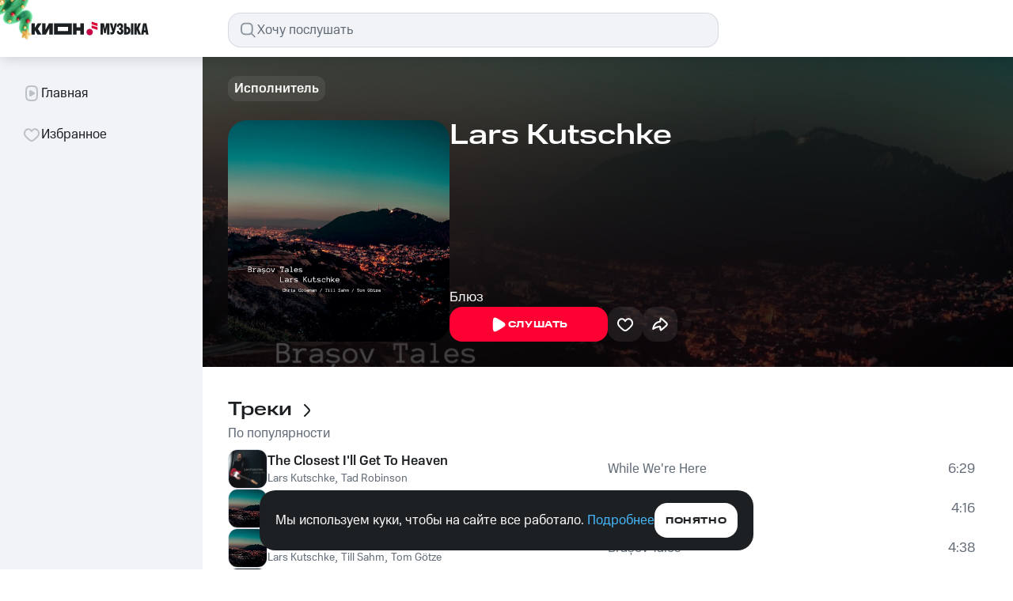

--- FILE ---
content_type: text/css; charset=UTF-8
request_url: https://music.mts.ru/_next/static/css/76c2e821d9b8b12b.css
body_size: 31295
content:
:root{--toastify-color-light:#fff;--toastify-color-dark:#121212;--toastify-color-info:#3498db;--toastify-color-success:#07bc0c;--toastify-color-warning:#f1c40f;--toastify-color-error:hsl(6,78%,57%);--toastify-color-transparent:rgba(255,255,255,0.7);--toastify-icon-color-info:var(--toastify-color-info);--toastify-icon-color-success:var(--toastify-color-success);--toastify-icon-color-warning:var(--toastify-color-warning);--toastify-icon-color-error:var(--toastify-color-error);--toastify-container-width:fit-content;--toastify-toast-width:320px;--toastify-toast-offset:16px;--toastify-toast-top:max(var(--toastify-toast-offset),env(safe-area-inset-top));--toastify-toast-right:max(var(--toastify-toast-offset),env(safe-area-inset-right));--toastify-toast-left:max(var(--toastify-toast-offset),env(safe-area-inset-left));--toastify-toast-bottom:max(var(--toastify-toast-offset),env(safe-area-inset-bottom));--toastify-toast-background:#fff;--toastify-toast-padding:14px;--toastify-toast-min-height:64px;--toastify-toast-max-height:800px;--toastify-toast-bd-radius:6px;--toastify-toast-shadow:0px 4px 12px rgba(0,0,0,0.1);--toastify-font-family:sans-serif;--toastify-z-index:9999;--toastify-text-color-light:#757575;--toastify-text-color-dark:#fff;--toastify-text-color-info:#fff;--toastify-text-color-success:#fff;--toastify-text-color-warning:#fff;--toastify-text-color-error:#fff;--toastify-spinner-color:#616161;--toastify-spinner-color-empty-area:#e0e0e0;--toastify-color-progress-light:linear-gradient(90deg,#4cd964,#5ac8fa,#007aff,#34aadc,#5856d6,#ff2d55);--toastify-color-progress-dark:#bb86fc;--toastify-color-progress-info:var(--toastify-color-info);--toastify-color-progress-success:var(--toastify-color-success);--toastify-color-progress-warning:var(--toastify-color-warning);--toastify-color-progress-error:var(--toastify-color-error);--toastify-color-progress-bgo:0.2}.Toastify__toast-container{z-index:var(--toastify-z-index);-webkit-transform:translateZ(var(--toastify-z-index));position:fixed;width:var(--toastify-container-width);box-sizing:border-box;color:#fff;display:flex;flex-direction:column}.Toastify__toast-container--top-left{top:var(--toastify-toast-top);left:var(--toastify-toast-left)}.Toastify__toast-container--top-center{top:var(--toastify-toast-top);left:50%;transform:translateX(-50%);align-items:center}.Toastify__toast-container--top-right{top:var(--toastify-toast-top);right:var(--toastify-toast-right);align-items:end}.Toastify__toast-container--bottom-left{bottom:var(--toastify-toast-bottom);left:var(--toastify-toast-left)}.Toastify__toast-container--bottom-center{bottom:var(--toastify-toast-bottom);left:50%;transform:translateX(-50%);align-items:center}.Toastify__toast-container--bottom-right{bottom:var(--toastify-toast-bottom);right:var(--toastify-toast-right);align-items:end}.Toastify__toast{--y:0;position:relative;touch-action:none;width:var(--toastify-toast-width);min-height:var(--toastify-toast-min-height);box-sizing:border-box;margin-bottom:1rem;padding:var(--toastify-toast-padding);border-radius:var(--toastify-toast-bd-radius);box-shadow:var(--toastify-toast-shadow);max-height:var(--toastify-toast-max-height);font-family:var(--toastify-font-family);z-index:0;display:flex;flex:1 1 auto;align-items:center;word-break:break-word}@media only screen and (max-width:480px){.Toastify__toast-container{width:100vw;left:env(safe-area-inset-left);margin:0}.Toastify__toast-container--top-center,.Toastify__toast-container--top-left,.Toastify__toast-container--top-right{top:env(safe-area-inset-top);transform:translateX(0)}.Toastify__toast-container--bottom-center,.Toastify__toast-container--bottom-left,.Toastify__toast-container--bottom-right{bottom:env(safe-area-inset-bottom);transform:translateX(0)}.Toastify__toast-container--rtl{right:env(safe-area-inset-right);left:auto}.Toastify__toast{--toastify-toast-width:100%;margin-bottom:0;border-radius:0}}.Toastify__toast-container[data-stacked=true]{width:var(--toastify-toast-width)}.Toastify__toast--stacked{position:absolute;width:100%;transform:translate3d(0,var(--y),0) scale(var(--s));transition:transform .3s}.Toastify__toast--stacked[data-collapsed] .Toastify__close-button,.Toastify__toast--stacked[data-collapsed] .Toastify__toast-body{transition:opacity .1s}.Toastify__toast--stacked[data-collapsed=false]{overflow:visible}.Toastify__toast--stacked[data-collapsed=true]:not(:last-child)>*{opacity:0}.Toastify__toast--stacked:after{content:"";position:absolute;left:0;right:0;height:calc(var(--g) * 1px);bottom:100%}.Toastify__toast--stacked[data-pos=top]{top:0}.Toastify__toast--stacked[data-pos=bot]{bottom:0}.Toastify__toast--stacked[data-pos=bot].Toastify__toast--stacked:before{transform-origin:top}.Toastify__toast--stacked[data-pos=top].Toastify__toast--stacked:before{transform-origin:bottom}.Toastify__toast--stacked:before{content:"";position:absolute;left:0;right:0;bottom:0;height:100%;transform:scaleY(3);z-index:-1}.Toastify__toast--rtl{direction:rtl}.Toastify__toast--close-on-click{cursor:pointer}.Toastify__toast-icon{-webkit-margin-end:10px;margin-inline-end:10px;width:22px;flex-shrink:0;display:flex}.Toastify--animate{animation-fill-mode:both;animation-duration:.5s}.Toastify--animate-icon{animation-fill-mode:both;animation-duration:.3s}.Toastify__toast-theme--dark{background:var(--toastify-color-dark);color:var(--toastify-text-color-dark)}.Toastify__toast-theme--colored.Toastify__toast--default,.Toastify__toast-theme--light{background:var(--toastify-color-light);color:var(--toastify-text-color-light)}.Toastify__toast-theme--colored.Toastify__toast--info{color:var(--toastify-text-color-info);background:var(--toastify-color-info)}.Toastify__toast-theme--colored.Toastify__toast--success{color:var(--toastify-text-color-success);background:var(--toastify-color-success)}.Toastify__toast-theme--colored.Toastify__toast--warning{color:var(--toastify-text-color-warning);background:var(--toastify-color-warning)}.Toastify__toast-theme--colored.Toastify__toast--error{color:var(--toastify-text-color-error);background:var(--toastify-color-error)}.Toastify__progress-bar-theme--light{background:var(--toastify-color-progress-light)}.Toastify__progress-bar-theme--dark{background:var(--toastify-color-progress-dark)}.Toastify__progress-bar--info{background:var(--toastify-color-progress-info)}.Toastify__progress-bar--success{background:var(--toastify-color-progress-success)}.Toastify__progress-bar--warning{background:var(--toastify-color-progress-warning)}.Toastify__progress-bar--error{background:var(--toastify-color-progress-error)}.Toastify__progress-bar-theme--colored.Toastify__progress-bar--error,.Toastify__progress-bar-theme--colored.Toastify__progress-bar--info,.Toastify__progress-bar-theme--colored.Toastify__progress-bar--success,.Toastify__progress-bar-theme--colored.Toastify__progress-bar--warning{background:var(--toastify-color-transparent)}.Toastify__close-button{color:#fff;position:absolute;top:6px;right:6px;background:transparent;outline:none;border:none;padding:0;cursor:pointer;opacity:.7;transition:.3s ease;z-index:1}.Toastify__toast--rtl .Toastify__close-button{left:6px;right:unset}.Toastify__close-button--light{color:#000;opacity:.3}.Toastify__close-button>svg{fill:currentColor;height:16px;width:14px}.Toastify__close-button:focus,.Toastify__close-button:hover{opacity:1}@keyframes Toastify__trackProgress{0%{transform:scaleX(1)}to{transform:scaleX(0)}}.Toastify__progress-bar{position:absolute;bottom:0;left:0;width:100%;height:100%;z-index:1;opacity:.7;transform-origin:left}.Toastify__progress-bar--animated{animation:Toastify__trackProgress linear 1 forwards}.Toastify__progress-bar--controlled{transition:transform .2s}.Toastify__progress-bar--rtl{right:0;left:auto;transform-origin:right;border-bottom-left-radius:0}.Toastify__progress-bar--wrp{position:absolute;overflow:hidden;bottom:0;left:0;width:100%;height:5px;border-bottom-left-radius:var(--toastify-toast-bd-radius);border-bottom-right-radius:var(--toastify-toast-bd-radius)}.Toastify__progress-bar--wrp[data-hidden=true]{opacity:0}.Toastify__progress-bar--bg{opacity:var(--toastify-color-progress-bgo);width:100%;height:100%}.Toastify__spinner{width:20px;height:20px;box-sizing:border-box;border:2px solid;border-radius:100%;border-color:var(--toastify-spinner-color-empty-area);border-right-color:var(--toastify-spinner-color);animation:Toastify__spin .65s linear infinite}@keyframes Toastify__bounceInRight{0%,60%,75%,90%,to{animation-timing-function:cubic-bezier(.215,.61,.355,1)}0%{opacity:0;transform:translate3d(3000px,0,0)}60%{opacity:1;transform:translate3d(-25px,0,0)}75%{transform:translate3d(10px,0,0)}90%{transform:translate3d(-5px,0,0)}to{transform:none}}@keyframes Toastify__bounceOutRight{20%{opacity:1;transform:translate3d(-20px,var(--y),0)}to{opacity:0;transform:translate3d(2000px,var(--y),0)}}@keyframes Toastify__bounceInLeft{0%,60%,75%,90%,to{animation-timing-function:cubic-bezier(.215,.61,.355,1)}0%{opacity:0;transform:translate3d(-3000px,0,0)}60%{opacity:1;transform:translate3d(25px,0,0)}75%{transform:translate3d(-10px,0,0)}90%{transform:translate3d(5px,0,0)}to{transform:none}}@keyframes Toastify__bounceOutLeft{20%{opacity:1;transform:translate3d(20px,var(--y),0)}to{opacity:0;transform:translate3d(-2000px,var(--y),0)}}@keyframes Toastify__bounceInUp{0%,60%,75%,90%,to{animation-timing-function:cubic-bezier(.215,.61,.355,1)}0%{opacity:0;transform:translate3d(0,3000px,0)}60%{opacity:1;transform:translate3d(0,-20px,0)}75%{transform:translate3d(0,10px,0)}90%{transform:translate3d(0,-5px,0)}to{transform:translateZ(0)}}@keyframes Toastify__bounceOutUp{20%{transform:translate3d(0,calc(var(--y) - 10px),0)}40%,45%{opacity:1;transform:translate3d(0,calc(var(--y) + 20px),0)}to{opacity:0;transform:translate3d(0,-2000px,0)}}@keyframes Toastify__bounceInDown{0%,60%,75%,90%,to{animation-timing-function:cubic-bezier(.215,.61,.355,1)}0%{opacity:0;transform:translate3d(0,-3000px,0)}60%{opacity:1;transform:translate3d(0,25px,0)}75%{transform:translate3d(0,-10px,0)}90%{transform:translate3d(0,5px,0)}to{transform:none}}@keyframes Toastify__bounceOutDown{20%{transform:translate3d(0,calc(var(--y) - 10px),0)}40%,45%{opacity:1;transform:translate3d(0,calc(var(--y) + 20px),0)}to{opacity:0;transform:translate3d(0,2000px,0)}}.Toastify__bounce-enter--bottom-left,.Toastify__bounce-enter--top-left{animation-name:Toastify__bounceInLeft}.Toastify__bounce-enter--bottom-right,.Toastify__bounce-enter--top-right{animation-name:Toastify__bounceInRight}.Toastify__bounce-enter--top-center{animation-name:Toastify__bounceInDown}.Toastify__bounce-enter--bottom-center{animation-name:Toastify__bounceInUp}.Toastify__bounce-exit--bottom-left,.Toastify__bounce-exit--top-left{animation-name:Toastify__bounceOutLeft}.Toastify__bounce-exit--bottom-right,.Toastify__bounce-exit--top-right{animation-name:Toastify__bounceOutRight}.Toastify__bounce-exit--top-center{animation-name:Toastify__bounceOutUp}.Toastify__bounce-exit--bottom-center{animation-name:Toastify__bounceOutDown}@keyframes Toastify__zoomIn{0%{opacity:0;transform:scale3d(.3,.3,.3)}50%{opacity:1}}@keyframes Toastify__zoomOut{0%{opacity:1}50%{opacity:0;transform:translate3d(0,var(--y),0) scale3d(.3,.3,.3)}to{opacity:0}}.Toastify__zoom-enter{animation-name:Toastify__zoomIn}.Toastify__zoom-exit{animation-name:Toastify__zoomOut}@keyframes Toastify__flipIn{0%{transform:perspective(400px) rotateX(90deg);animation-timing-function:ease-in;opacity:0}40%{transform:perspective(400px) rotateX(-20deg);animation-timing-function:ease-in}60%{transform:perspective(400px) rotateX(10deg);opacity:1}80%{transform:perspective(400px) rotateX(-5deg)}to{transform:perspective(400px)}}@keyframes Toastify__flipOut{0%{transform:translate3d(0,var(--y),0) perspective(400px)}30%{transform:translate3d(0,var(--y),0) perspective(400px) rotateX(-20deg);opacity:1}to{transform:translate3d(0,var(--y),0) perspective(400px) rotateX(90deg);opacity:0}}.Toastify__flip-enter{animation-name:Toastify__flipIn}.Toastify__flip-exit{animation-name:Toastify__flipOut}@keyframes Toastify__slideInRight{0%{transform:translate3d(110%,0,0);visibility:visible}to{transform:translate3d(0,var(--y),0)}}@keyframes Toastify__slideInLeft{0%{transform:translate3d(-110%,0,0);visibility:visible}to{transform:translate3d(0,var(--y),0)}}@keyframes Toastify__slideInUp{0%{transform:translate3d(0,110%,0);visibility:visible}to{transform:translate3d(0,var(--y),0)}}@keyframes Toastify__slideInDown{0%{transform:translate3d(0,-110%,0);visibility:visible}to{transform:translate3d(0,var(--y),0)}}@keyframes Toastify__slideOutRight{0%{transform:translate3d(0,var(--y),0)}to{visibility:hidden;transform:translate3d(110%,var(--y),0)}}@keyframes Toastify__slideOutLeft{0%{transform:translate3d(0,var(--y),0)}to{visibility:hidden;transform:translate3d(-110%,var(--y),0)}}@keyframes Toastify__slideOutDown{0%{transform:translate3d(0,var(--y),0)}to{visibility:hidden;transform:translate3d(0,500px,0)}}@keyframes Toastify__slideOutUp{0%{transform:translate3d(0,var(--y),0)}to{visibility:hidden;transform:translate3d(0,-500px,0)}}.Toastify__slide-enter--bottom-left,.Toastify__slide-enter--top-left{animation-name:Toastify__slideInLeft}.Toastify__slide-enter--bottom-right,.Toastify__slide-enter--top-right{animation-name:Toastify__slideInRight}.Toastify__slide-enter--top-center{animation-name:Toastify__slideInDown}.Toastify__slide-enter--bottom-center{animation-name:Toastify__slideInUp}.Toastify__slide-exit--bottom-left,.Toastify__slide-exit--top-left{animation-name:Toastify__slideOutLeft;animation-timing-function:ease-in;animation-duration:.3s}.Toastify__slide-exit--bottom-right,.Toastify__slide-exit--top-right{animation-name:Toastify__slideOutRight;animation-timing-function:ease-in;animation-duration:.3s}.Toastify__slide-exit--top-center{animation-name:Toastify__slideOutUp;animation-timing-function:ease-in;animation-duration:.3s}.Toastify__slide-exit--bottom-center{animation-name:Toastify__slideOutDown;animation-timing-function:ease-in;animation-duration:.3s}@keyframes Toastify__spin{0%{transform:rotate(0deg)}to{transform:rotate(1turn)}}@font-face{font-family:MtsWideLight;font-style:normal;font-weight:300;src:url(/_next/static/media/MTSWide-Light.4999506d.eot);src:local("MtsSansWide Light"),local("MtsSansWide-Light"),url(/_next/static/media/MTSWide-Light.4999506d.eot?#iefix) format("embedded-opentype"),url(/_next/static/media/MTSWide-Light.723de7b7.woff2) format("woff2"),url(/_next/static/media/MTSWide-Light.98f130a4.woff) format("woff"),url(/_next/static/media/MTSWide-Light.073ab053.ttf) format("truetype");font-display:swap}@font-face{font-family:MtsWideRegular;font-style:normal;font-weight:400;src:url(/_next/static/media/MTSWide-Regular.a3a17ad2.eot);src:local("MtsSansWide Regular"),local("MtsSansWide-Regular"),url(/_next/static/media/MTSWide-Regular.a3a17ad2.eot?#iefix) format("embedded-opentype"),url(/_next/static/media/MTSWide-Regular.9510354a.woff2) format("woff2"),url(/_next/static/media/MTSWide-Regular.8a64b2c6.woff) format("woff"),url(/_next/static/media/MTSWide-Regular.b2c4c194.ttf) format("truetype");font-display:swap}@font-face{font-family:MtsWideMedium;font-style:normal;font-weight:500;src:url(/_next/static/media/MTSWide-Medium.2a64ba8a.eot);src:local("MtsSansWide Medium"),local("MtsSansWide-Medium"),url(/_next/static/media/MTSWide-Medium.2a64ba8a.eot?#iefix) format("embedded-opentype"),url(/_next/static/media/MTSWide-Medium.b7872e18.woff2) format("woff2"),url(/_next/static/media/MTSWide-Medium.88d74395.woff) format("woff"),url(/_next/static/media/MTSWide-Medium.a7c7b794.ttf) format("truetype");font-display:swap}@font-face{font-family:MtsWideBold;font-style:normal;font-weight:600;src:url(/_next/static/media/MTSWide-Bold.a9a2af16.eot);src:local("MtsSansWide Bold"),local("MtsSansWide-Bold"),url(/_next/static/media/MTSWide-Bold.a9a2af16.eot?#iefix) format("embedded-opentype"),url(/_next/static/media/MTSWide-Bold.1163371c.woff2) format("woff2"),url(/_next/static/media/MTSWide-Bold.8d0bb265.woff) format("woff"),url(/_next/static/media/MTSWide-Bold.89f46db3.ttf) format("truetype");font-display:swap}@font-face{font-family:MtsTextRegular;font-style:normal;font-weight:400;src:url(/_next/static/media/MTSText-Regular.673efd83.eot);src:local("MtsSansText Regular"),local("MtsSansText-Regular"),url(/_next/static/media/MTSText-Regular.673efd83.eot?#iefix) format("embedded-opentype"),url(/_next/static/media/MTSText-Regular.f632eb21.woff2) format("woff2"),url(/_next/static/media/MTSText-Regular.8562852a.woff) format("woff"),url(/_next/static/media/MTSText-Regular.7990a2ec.ttf) format("truetype");font-display:swap}@font-face{font-family:MtsTextMedium;font-style:normal;font-weight:500;src:url(/_next/static/media/MTSText-Medium.55fa925e.eot);src:local("MtsSansText Medium"),local("MtsSansText-Medium"),url(/_next/static/media/MTSText-Medium.55fa925e.eot?#iefix) format("embedded-opentype"),url(/_next/static/media/MTSText-Medium.f18fde0b.woff2) format("woff2"),url(/_next/static/media/MTSText-Medium.bc19117b.woff) format("woff"),url(/_next/static/media/MTSText-Medium.147a3f94.ttf) format("truetype");font-display:swap}@font-face{font-family:MtsTextBold;font-style:normal;font-weight:600;src:url(/_next/static/media/MTSText-Bold.d17fec06.eot);src:local("MtsSansText Bold"),local("MtsSansText-Bold"),url(/_next/static/media/MTSText-Bold.d17fec06.eot?#iefix) format("embedded-opentype"),url(/_next/static/media/MTSText-Bold.54eefb6c.woff2) format("woff2"),url(/_next/static/media/MTSText-Bold.3ba8ba77.woff) format("woff"),url(/_next/static/media/MTSText-Bold.2a4ff102.ttf) format("truetype");font-display:swap}@font-face{font-family:MtsTextBlack;font-style:normal;font-weight:700;src:url(/_next/static/media/MTSText-Black.bb5024a9.eot);src:local("MtsSansText Black"),local("MtsSansText-Black"),url(/_next/static/media/MTSText-Black.bb5024a9.eot?#iefix) format("embedded-opentype"),url(/_next/static/media/MTSText-Black.14d8baaf.woff2) format("woff2"),url(/_next/static/media/MTSText-Black.426d41e6.woff) format("woff"),url(/_next/static/media/MTSText-Black.1a2608b0.ttf) format("truetype");font-display:swap}@font-face{font-family:MtsCompactRegular;font-style:normal;font-weight:400;src:url(/_next/static/media/MTSCompact-Regular.3eedc7ea.eot);src:local("MtsSansCompact Regular"),local("MtsSansCompact-Regular"),url(/_next/static/media/MTSCompact-Regular.3eedc7ea.eot?#iefix) format("embedded-opentype"),url(/_next/static/media/MTSCompact-Regular.253ca971.woff2) format("woff2"),url(/_next/static/media/MTSCompact-Regular.abbf059d.woff) format("woff"),url(/_next/static/media/MTSCompact-Regular.ae522d0e.ttf) format("truetype");font-display:swap}@font-face{font-family:MtsCompactMedium;font-style:normal;font-weight:500;src:url(/_next/static/media/MTSCompact-Medium.801f58b0.eot);src:local("MtsSansCompact Medium"),local("MtsSansCompact-Medium"),url(/_next/static/media/MTSCompact-Medium.801f58b0.eot?#iefix) format("embedded-opentype"),url(/_next/static/media/MTSCompact-Medium.76b74811.woff2) format("woff2"),url(/_next/static/media/MTSCompact-Medium.c3d537c2.woff) format("woff"),url(/_next/static/media/MTSCompact-Medium.d3c1f7f0.ttf) format("truetype");font-display:swap}@font-face{font-family:MtsCompactBold;font-style:normal;font-weight:600;src:url(/_next/static/media/MTSCompact-Bold.aa2f7f5a.eot);src:local("MtsSansCompact Bold"),local("MtsSansCompact-Bold"),url(/_next/static/media/MTSCompact-Bold.aa2f7f5a.eot?#iefix) format("embedded-opentype"),url(/_next/static/media/MTSCompact-Bold.5f9909b1.woff2) format("woff2"),url(/_next/static/media/MTSCompact-Bold.db9fa3fb.woff) format("woff"),url(/_next/static/media/MTSCompact-Bold.3d977265.ttf) format("truetype");font-display:swap}@font-face{font-family:MtsCompactBlack;font-style:normal;font-weight:700;src:url(/_next/static/media/MTSCompact-Black.bb375988.eot);src:local("MtsSansCompact Black"),local("MtsSansCompact-Black"),url(/_next/static/media/MTSCompact-Black.bb375988.eot?#iefix) format("embedded-opentype"),url(/_next/static/media/MTSCompact-Black.296a02cd.woff2) format("woff2"),url(/_next/static/media/MTSCompact-Black.ccffcf26.woff) format("woff"),url(/_next/static/media/MTSCompact-Black.279d8e96.ttf) format("truetype");font-display:swap}@keyframes spinner_spinner__fM7b5{to{transform:rotate(1turn)}}.spinner_wrapper__qKm5R{animation:spinner_spinner__fM7b5 1s linear infinite}.spinner_default__d32aE{fill:var(--color-icon-primary)}.spinner_inverted__l7nIG{fill:var(--color-text-inverted)}.spinner_accent__BpRU0{fill:var(--color-brand)}.spinner_negative__zp3RW{fill:var(--color-accent-negative)}.spinner_always-white__L4BxH{fill:var(--color-constant-greyscale-0)}.spinner_always-black__Gn766{fill:var(--color-constant-greyscale-900)}.spinner_size_s__eHYL0{width:16px;height:16px;min-width:16px;min-height:16px}.spinner_size_m__SjpGV{width:24px;height:24px;min-width:24px;min-height:24px}.spinner_size_l__6GCLs{width:44px;height:44px;min-width:44px;min-height:44px}.button_wrapper__hyCP8{display:flex;align-items:center;justify-content:center;gap:8px;border:none;outline:none;text-decoration:none;cursor:pointer;position:relative;color:var(--color-constant-greyscale-0);transition:all .3s cubic-bezier(.16,1,.3,1);width:max-content;text-align:center}.button_wrapper__hyCP8>*{padding-bottom:1px}.button_primaryAlternate__fulVd{color:var(--color-text-inverted);background-color:var(--color-control-secondary-active)}@media(hover:hover){.button_primaryAlternate__fulVd:hover{background-color:var(--color-control-alternative-hover)}}.button_alwaysWhite__HEPeo{color:var(--color-constant-greyscale-800);background-color:var(--color-constant-greyscale-0)}@media(hover:hover){.button_alwaysWhite__HEPeo:hover{background-color:var(--color-constant-greyscale-0-hover)}}.button_ghost__cwu3L{color:var(--color-text-primary);background-color:rgba(0,0,0,0)}@media(hover:hover){.button_ghost__cwu3L:hover{background-color:var(--color-background-hover)}}.button_secondary__hWR94{color:var(--color-text-primary);background-color:var(--color-control-tertiary-active)}@media(hover:hover){.button_secondary__hWR94:hover{background-color:var(--color-control-secondary-hover)}}.button_secondaryGray__IFHOC{color:var(--color-text-primary);background-color:var(--color-control-tertiary-active)}@media(hover:hover){.button_secondaryGray__IFHOC:hover{background-color:var(--color-control-secondary-gray-hover)}}.button_primaryActive__kD8xf{color:var(--color-constant-greyscale-0);background-color:var(--color-control-primary-active)}@media(hover:hover){.button_primaryActive__kD8xf:hover{background-color:var(--color-control-primary-active-hover)}}.button_blur__yWRHf{background-color:var(--color-control-blur);-webkit-backdrop-filter:blur(20px);backdrop-filter:blur(20px)}@media(hover:hover){.button_blur__yWRHf:hover{background-color:var(--color-background-hover)}}.button_custom_blur__hU2Vv{background-color:var(--color-control-blur)}@media(hover:hover){.button_custom_blur__hU2Vv:hover{background-color:var(--color-background-hover)}}.button_disabled__LQeik{color:var(--color-text-tertiary);background-color:var(--color-control-inactive);pointer-events:none;cursor:default}.button_disabled__LQeik svg{fill:var(--color-text-tertiary)}.button_size__s__YXfpE{border-radius:12px;padding:9px 12px 7px;height:32px}.button_size__s__YXfpE:active{transform:scale(.93)}.button_wrapper__hyCP8.button_size__s__YXfpE{gap:4px}.button_size__m__0hq4N{border-radius:16px;padding:11px 14px 9px;height:44px}.button_size__m__0hq4N:active{transform:scale(.95)}.button_size__l__4kj4n{border-radius:16px;padding:15px 18px 13px;height:52px}.button_size__l__4kj4n:active{transform:scale(.96)}.button_size__xl__TGnj3{border-radius:20px;padding:27px 32px 25px;height:72px}.button_size__xl__TGnj3:active{transform:scale(.97)}.button_fluid__BQo0O{width:100%}.link_link__z26Tk{text-decoration:none;outline:none;cursor:pointer;font-family:MTS Compact;font-style:normal;font-weight:400;background:linear-gradient(currentColor,currentColor);background-position:0 100%;background-repeat:no-repeat;background-size:0 1px}.link_link__z26Tk:hover{background-size:100% 1px}.link_link__z26Tk:visited{color:var(--color-text-visited-link)}.link_link__z26Tk.link_size_s__5_jKK{font-size:12px;line-height:16px}.link_link__z26Tk.link_size_m__elxrJ{font-size:14px;line-height:20px}.link_link__z26Tk.link_size_l__474O5{font-size:17px;line-height:24px}.link_link__z26Tk.link_primary__pT2ah{color:var(--color-text-primary-link)}.link_link__z26Tk.link_primary-inverted__vA7Gr{color:var(--color-text-primary-link-inverted)}.link_link__z26Tk.link_secondary__nZMmv{color:var(--color-text-secondary-link)}.link_link__z26Tk.link_black__Mc32C{color:var(--color-text-primary)}.icon_size__16__w4QNc{min-width:16px;min-height:16px}.icon_size__24__HRIKX{min-width:24px;min-height:24px}.icon_size__32__pGdJF{min-width:32px;min-height:32px}.icon_size__44__WRWeZ{min-width:44px;min-height:44px}.icon-button_button__Wfg0s{position:relative;border:none;outline:none;-webkit-appearance:none;-moz-appearance:none;appearance:none;background:none;display:flex;align-items:center;justify-content:center;transition:all .2s ease-in-out;cursor:pointer}.icon-button_button__Wfg0s:after{content:"";position:absolute;top:0;bottom:0;left:0;right:0;transition:all .2s ease-in-out;mix-blend-mode:multiply}.icon-button_extra-large__yC8Wn{width:72px;height:72px;min-height:72px;min-width:72px;padding:20px;border-radius:20px}.icon-button_extra-large__yC8Wn:after{border-radius:20px}.icon-button_extra-large__yC8Wn:active{transform:scale(.9722)}.icon-button_large__DGOGh{width:52px;height:52px;min-height:52px;min-width:52px;padding:10px;border-radius:16px}.icon-button_large__DGOGh:after{border-radius:16px}.icon-button_large__DGOGh:active{transform:scale(.9615)}.icon-button_medium___otJL{width:44px;height:44px;min-height:44px;min-width:44px;padding:10px;border-radius:16px}.icon-button_medium___otJL:after{border-radius:16px}.icon-button_medium___otJL:active{transform:scale(.9545)}.icon-button_small__UzxZj{width:32px;height:32px;min-height:32px;min-width:32px;padding:4px;border-radius:12px}.icon-button_small__UzxZj:after{border-radius:12px}.icon-button_small__UzxZj:active{transform:scale(.9167)}.icon-button_extra-small___yvuq{width:24px;height:24px;min-height:24px;min-width:24px;padding:4px;border-radius:8px}.icon-button_extra-small___yvuq:after{border-radius:8px}.icon-button_primary__t1XfO{background-color:var(--color-control-primary-active)}.icon-button_primary__t1XfO:not(.icon-button_no_hover__6qHj7):hover:after{background-color:var(--color-control-hover-primary)}.icon-button_primary-alternative__9zXgF{background-color:var(--color-control-secondary-active)}.icon-button_primary-alternative__9zXgF:not(.icon-button_no_hover__6qHj7):hover:after{background-color:var(--color-control-hover-primary)}.icon-button_always-white__pC_nc{background-color:var(--color-constant-greyscale-0)}.icon-button_always-white__pC_nc:not(.icon-button_no_hover__6qHj7):hover:after{background-color:var(--color-control-hover-primary)}.icon-button_secondary__KlJCO{background-color:var(--color-control-tertiary-active)}.icon-button_secondary__KlJCO:not(.icon-button_no_hover__6qHj7):hover{background-color:var(--color-control-secondary-hover)}.icon-button_ghost__phuuF:not(.icon-button_no_hover__6qHj7):hover{background-color:var(--color-background-hover)}.icon-button_blur__uwRnc{background-color:var(--color-control-blur);-webkit-backdrop-filter:blur(20px);backdrop-filter:blur(20px)}.icon-button_blur__uwRnc:not(.icon-button_no_hover__6qHj7):hover{background-color:var(--color-background-hover)}.icon-button_custom-blur__G2uKz{background-color:var(--color-control-blur)}.icon-button_custom-scroll__xAtKa{background-color:var(var(--color-control-blur),rgba(255,255,255,.08));-webkit-backdrop-filter:blur(20px);backdrop-filter:blur(20px)}.icon-button_custom-scroll__xAtKa:not(.icon-button_no_hover__6qHj7):hover{background-color:var(--color-background-hover)}.icon-button_no__padding__n4uKr{padding:0}.icon-button_disabled__Alllq{background-color:var(--color-control-inactive);pointer-events:none;cursor:default}.icon-button_disabled__Alllq svg{fill:var(--color-icon-secondary)}@keyframes system-banner-ui_open__Tyxk4{0%{transform:translate(-50%,100%);opacity:0}to{opacity:1;transform:translate(-50%)}}@keyframes system-banner-ui_close__ZM43E{0%{opacity:1;transform:translate(-50%)}to{transform:translate(-50%,100%);opacity:0}}.system-banner-ui_wrapper__rCDXy{padding:16px 20px;max-width:704px;width:max-content;position:fixed;bottom:24px;left:50%;z-index:70002;display:flex;align-items:center;gap:16px;border-radius:20px;background-color:var(--color-background-inverted);animation:system-banner-ui_open__Tyxk4 .5s forwards}.system-banner-ui_wrapper__rCDXy.system-banner-ui_closing__ZkMM6{animation:system-banner-ui_close__ZM43E .5s forwards}@media screen and (max-width:767px){.system-banner-ui_wrapper__rCDXy{max-width:calc(100% - 40px);padding:16px;bottom:12px;flex-direction:column;align-items:stretch}}.system-banner-ui_info_text__jATQA{color:var(--color-text-inverted)}.system-banner-ui_buttons__yzKUy{display:flex;gap:16px}@media screen and (max-width:767px){.system-banner-ui_click_button__nCn_U{order:2;width:100%}.system-banner-ui_close_button__XI1CK{order:1}}.we-are-kion-system-banner_wrapper__gpmb8{max-width:768px}@media screen and (max-width:959px){.we-are-kion-system-banner_wrapper__gpmb8{max-width:704px;bottom:12px}}@media screen and (max-width:767px){.we-are-kion-system-banner_wrapper__gpmb8{max-width:calc(100% - 40px);bottom:12px}}@keyframes snackbar_open__96RkB{to{opacity:1}}@keyframes snackbar_closing___7WhU{0%{transform:translateY(0);opacity:1}to{transform:translateY(100%);opacity:0}}.snackbar_wrapper__O7drN{position:fixed;width:100%;bottom:76px;z-index:1000000;display:flex;justify-content:center;opacity:0;animation:snackbar_open__96RkB .5s ease-in-out forwards}.snackbar_wrapper__O7drN.snackbar_closing___7WhU{animation:snackbar_closing___7WhU .5s ease-in-out forwards}@media screen and (max-width:767px){.snackbar_wrapper__O7drN{width:unset;left:12px;right:12px;bottom:12px}}.snackbar_content__Z7X2z{max-width:460px;padding:10px 12px;color:var(--color-text-inverted);background-color:var(--color-background-inverted);border-radius:16px}@media screen and (max-width:960px){.snackbar_content__Z7X2z{border-radius:12px;max-width:400px}}.snackbar_content__Z7X2z.snackbar_flex__16yNF{padding:8px 12px;display:flex;align-items:center}@media screen and (max-width:767px){.snackbar_content__Z7X2z.snackbar_flex__16yNF{flex-grow:1}.snackbar_content__Z7X2z{max-width:100%}}.snackbar_timer__zoMgS{position:relative}.snackbar_timer__zoMgS svg{display:block;transform:rotate(-90deg);transform-origin:50% 50%}@keyframes snackbar_stroke__fJ_LV{0%{stroke-dashoffset:156}to{stroke-dashoffset:86}}.snackbar_timer__zoMgS svg circle{stroke:var(--color-control-primary-active);stroke-width:2px;stroke-dasharray:78px;stroke-dashoffset:156px;animation-name:snackbar_stroke__fJ_LV;animation-timing-function:linear;animation-fill-mode:forwards}.snackbar_timer__zoMgS .snackbar_countdown__kGbB5{position:absolute;top:50%;left:50%;transform:translate(-50%,-50%);background-color:var(--color-background-inverted);border-radius:50%;width:20px;text-align:center}.snackbar_message__n2oCG{overflow:hidden;max-height:48px}.snackbar_message__n2oCG.snackbar_fullWidth__ckA_6{flex-grow:1}.snackbar_message__n2oCG.snackbar_withMarginLeft__K40FZ{margin-left:6px}.snackbar_divider__hFk10{margin:0 12px;width:1px;height:100%;background-color:var(--color-background-stroke)}.snackbar_button__yxWNH{border:none;outline:none;-webkit-appearance:none;-moz-appearance:none;appearance:none;background:none;color:var(--color-text-inverted);cursor:pointer;padding:10px 12px;margin:-10px -12px}@keyframes toast_open__J5Luz{to{opacity:1}}@keyframes toast_top-closure__16dHq{0%{transform:translateY(0);opacity:1}to{transform:translateY(-100%);opacity:0}}@keyframes toast_bottom-closure__SRrCI{0%{transform:translateY(0);opacity:1}to{transform:translateY(100%);opacity:0}}.toast_wrapper__2Wsmm{position:fixed;width:100%;z-index:1000000;display:flex;justify-content:center;opacity:0;animation:toast_open__J5Luz .5s ease-in-out forwards}.toast_wrapper__2Wsmm.toast_top__gGF3a{top:32px}.toast_wrapper__2Wsmm.toast_top__gGF3a.toast_closing__t2mcx{animation:toast_top-closure__16dHq .5s ease-in-out forwards}@media screen and (max-width:767px){.toast_wrapper__2Wsmm.toast_top__gGF3a{top:12px}}.toast_wrapper__2Wsmm.toast_bottom__wE0GJ{bottom:76px}.toast_wrapper__2Wsmm.toast_bottom__wE0GJ.toast_closing__t2mcx{animation:toast_bottom-closure__SRrCI .5s ease-in-out forwards}@media screen and (max-width:767px){.toast_wrapper__2Wsmm.toast_bottom__wE0GJ{bottom:12px}.toast_wrapper__2Wsmm{width:unset;left:12px;right:12px}}.toast_content__hQv8d{max-width:400px;padding:8px 12px;display:flex;gap:6px;color:var(--color-text-inverted);background-color:var(--color-background-inverted);border-radius:12px}@media screen and (max-width:767px){.toast_content__hQv8d{max-width:100%}}.toast_text__NSF9a{overflow:hidden}@media screen and (max-width:767px){.toast_text__NSF9a.toast_withPaddingTop__b8vhS{margin-top:2px}}.toast_title__ullb1{font:700 1.0625rem/1.5rem MTS Compact,sans-serif}@media screen and (max-width:767px){.toast_title__ullb1{font:700 .875rem/1.25rem MTS Compact,sans-serif}}.toast_description__BQxXf{font:400 1.0625rem/1.5rem MTS Compact,sans-serif}@media screen and (max-width:767px){.toast_description__BQxXf{white-space:nowrap;overflow:hidden;text-overflow:ellipsis;font:400 .875rem/1.25rem MTS Compact,sans-serif}}.tab-bar_wrapper__kO1T3{position:fixed;display:flex;align-items:flex-end;width:100%;z-index:7;bottom:0;-webkit-backdrop-filter:blur(20px);backdrop-filter:blur(20px);background:hsla(0,0%,100%,.88);height:92px;padding:32px 16px 8px}@media screen and (min-width:768px){.tab-bar_wrapper__kO1T3{display:none}}.tab-bar_listWrapper__53AeZ{display:grid;grid-template-columns:1fr 1fr 1fr;justify-items:center;align-items:flex-end;width:100%}.route-link_not_clickable___WOe3{pointer-events:none}.tab_wrapper__lH7zj{flex-direction:column;display:flex;align-items:center;justify-content:space-between;row-gap:2px;font-size:12px;line-height:16px;color:var(--color-text-inactive-tab-bar)}.tab_active___Iuzr{color:var(--color-text-primary)}.tab_button__FxVH_{border:none;background:none;cursor:pointer;padding:0;margin:0}@keyframes now-playing-icon_first-rect-animation__ZYr0s{33%{height:20px}66%{height:10px}to{height:15px}}@keyframes now-playing-icon_second-rect-animation__WgD_S{50%{height:10px}to{height:20px}}@keyframes now-playing-icon_third-rect-animation__GOFDu{50%{height:20px}to{height:10px}}.now-playing-icon_wrapper__bfMdk{transform:rotate(180deg)}.now-playing-icon_equilizer__bar__nWhoC{width:4px}.now-playing-icon_equilizer__bar__nWhoC.now-playing-icon_first__1r_h0{height:15px;animation:now-playing-icon_first-rect-animation__ZYr0s 1s linear infinite}.now-playing-icon_equilizer__bar__nWhoC.now-playing-icon_second__nCmxi{height:20px;animation:now-playing-icon_second-rect-animation__WgD_S 1s linear infinite}.now-playing-icon_equilizer__bar__nWhoC.now-playing-icon_third__laqo_{height:10px;animation:now-playing-icon_third-rect-animation__GOFDu 1s linear infinite}@keyframes equalizer_bounce__6hTZ_{0%{transform:scaleY(1)}50%{transform:scaleY(.5)}to{transform:scaleY(1)}}.equalizer_equalizer_bar__VnrVo{transform-origin:bottom center;animation:equalizer_bounce__6hTZ_ 1s linear infinite}.equalizer_equalizer_bar__VnrVo:nth-child(2){animation-delay:.15s}.equalizer_equalizer_bar__VnrVo:nth-child(3){animation-delay:.3s}.track-info_wrapper__mHysq{height:417px;width:100%;max-width:337px;border-radius:40px;position:relative;overflow:hidden}@media screen and (max-width:959px){.track-info_wrapper__mHysq{height:507px;max-width:unset;border-radius:32px}}@media screen and (max-width:767px){.track-info_wrapper__mHysq{height:unset;max-height:503px}}.track-info_content__Yoo_k{width:100%;height:100%;position:relative;z-index:1;display:flex;flex-direction:column;align-items:center;background:rgba(0,0,0,.4);backdrop-filter:blur(50px);-webkit-backdrop-filter:blur(50px)}.track-info_cover__Kjf6k{margin:12px 12px 0;border-radius:28px;border:1px solid var(--color-background-stroke)}@media screen and (max-width:767px){.track-info_cover__Kjf6k{max-width:404px;max-height:404px;aspect-ratio:1/1}}.track-info_track_info__Lp8kU{margin-top:16px;margin-bottom:32px;padding:0 20px;max-width:100%;text-align:center}.track-info_track_info__Lp8kU .track-info_title__8e8jc{margin-bottom:4px;display:flex;align-items:center;gap:4px;justify-content:center}.track-info_track_info__Lp8kU .track-info_title__8e8jc h4{text-overflow:ellipsis;white-space:nowrap;overflow:hidden;color:var(--color-control-alternative)}@media screen and (max-width:767px){.track-info_track_info__Lp8kU .track-info_title__8e8jc h4{font:500 1.0625rem/1.5rem MTS Compact,sans-serif;line-height:20px}}.track-info_track_info__Lp8kU .track-info_artist_names__Ok8Gj{text-overflow:ellipsis;white-space:nowrap;overflow:hidden;color:var(--color-constant-greyscale-200)}@media screen and (max-width:767px){.track-info_track_info__Lp8kU{margin-bottom:28px}}.track-info_layout__JVCGc{z-index:0}@keyframes blocked-playback-banner_show__Qq96e{0%{transform:translateY(100%)}to{transform:translateY(0)}}@keyframes blocked-playback-banner_hide__i7qx7{0%{transform:translateY(0)}to{transform:translateY(100%)}}.blocked-playback-banner_modal__OV8I2{top:50%;left:50%;transform:translate(-50%,-50%);border:none;outline:none;background-color:unset;width:736px;max-width:100vw;max-width:100dvw;max-height:100vh;max-height:100dvh}.blocked-playback-banner_modal__OV8I2[open]::-webkit-backdrop{background-color:rgba(29,32,35,.4);backdrop-filter:blur(25px);-webkit-backdrop-filter:blur(25px)}.blocked-playback-banner_modal__OV8I2[open]::backdrop{background-color:rgba(29,32,35,.4);backdrop-filter:blur(25px);-webkit-backdrop-filter:blur(25px)}@media screen and (max-width:959px){.blocked-playback-banner_modal__OV8I2{width:430px}}@media screen and (max-width:767px){.blocked-playback-banner_modal__OV8I2{width:unset;top:unset;left:0;right:0;bottom:0;transform:unset}.blocked-playback-banner_modal__OV8I2[open]{animation:blocked-playback-banner_show__Qq96e .5s ease-in-out}.blocked-playback-banner_modal__OV8I2.blocked-playback-banner_hide__i7qx7{animation:blocked-playback-banner_hide__i7qx7 .5s ease-in-out}.blocked-playback-banner_modal__OV8I2:before{content:"";position:absolute;top:0;left:50%;transform:translateX(-50%);display:block;width:32px;height:4px;background-color:hsla(0,0%,100%,.35);border-radius:2px}}.blocked-playback-banner_wrapper__WR3vn{position:relative;width:100%;border-radius:40px;background-color:var(--color-background-primary);display:flex}@media screen and (max-width:959px){.blocked-playback-banner_wrapper__WR3vn{flex-direction:column;border-radius:32px}}@media screen and (max-width:767px){.blocked-playback-banner_wrapper__WR3vn{margin-top:8px;border-bottom-left-radius:unset;border-bottom-right-radius:unset}}.blocked-playback-banner_track_info__HDAqo{flex-shrink:0}.blocked-playback-banner_content__hXW9e{padding:40px;display:flex;flex-direction:column;gap:20px}.blocked-playback-banner_content__hXW9e .blocked-playback-banner_title__3uBOh{font-weight:700;text-transform:unset;color:var(--color-text-primary)}.blocked-playback-banner_content__hXW9e .blocked-playback-banner_subtitle__fdJEr{color:var(--color-text-secondary)}.blocked-playback-banner_content__hXW9e .blocked-playback-banner_button__eBfQq{margin-top:auto}@media screen and (max-width:959px){.blocked-playback-banner_content__hXW9e{padding:32px;display:block}.blocked-playback-banner_content__hXW9e .blocked-playback-banner_title__3uBOh{font-size:32px;line-height:36px}.blocked-playback-banner_content__hXW9e .blocked-playback-banner_subtitle__fdJEr{margin-top:12px}.blocked-playback-banner_content__hXW9e .blocked-playback-banner_button__eBfQq{margin-top:32px}}@media screen and (max-width:767px){.blocked-playback-banner_content__hXW9e{padding:20px}.blocked-playback-banner_content__hXW9e .blocked-playback-banner_title__3uBOh{font-size:24px;line-height:28px}.blocked-playback-banner_content__hXW9e .blocked-playback-banner_button__eBfQq{margin-top:24px}}.blocked-playback-banner_close_btn__u_RuO{position:absolute;top:20px;right:20px;z-index:10}.block-header_blockHeader__zWmtO{font:500 3.5rem/3.5rem MTS Wide,sans-serif;text-align:center}@media screen and (max-width:2047px){.block-header_blockHeader__zWmtO{font:500 2.75rem/2.75rem MTS Wide,sans-serif}}@media screen and (max-width:1679px){.block-header_blockHeader__zWmtO{font:500 2.25rem/2.5rem MTS Wide,sans-serif}}.subscription-button_button__DuEq9{width:544px;height:100px;border:none;outline:none;-webkit-appearance:none;-moz-appearance:none;appearance:none;display:flex;flex-direction:column;align-items:center;justify-content:center;border-radius:20px;background:linear-gradient(88deg,#ff0032,#d33852 50%,#ff0060);cursor:pointer;position:relative}.subscription-button_button__DuEq9:after{content:"";position:absolute;inset:0;background-color:#bcc3d0;opacity:0;border-radius:20px;mix-blend-mode:multiply;pointer-events:none;transition:opacity .3s ease;will-change:opacity;transform:translateZ(0)}.subscription-button_button__DuEq9:hover:after{opacity:.4}@media screen and (max-width:2047px){.subscription-button_button__DuEq9{width:408px;height:78px}}@media screen and (max-width:1679px){.subscription-button_button__DuEq9{width:340px;height:66px}}.subscription-button_button__DuEq9 p.subscription-button_button_label__J6hyo{z-index:1;color:var(--color-constant-greyscale-0);font-family:MTS Wide;font-size:24px;font-weight:700;line-height:32px;letter-spacing:1.2px;text-transform:uppercase}@media screen and (max-width:2047px){.subscription-button_button__DuEq9 p.subscription-button_button_label__J6hyo{font-size:17px;line-height:24px;letter-spacing:.85px}}@media screen and (max-width:1679px){.subscription-button_button__DuEq9 p.subscription-button_button_label__J6hyo{font-family:MTS Wide;font-size:14px;line-height:20px;letter-spacing:.7px}}.subscription-button_button__DuEq9 p.subscription-button_button_description__GMYlj{z-index:1;color:var(--color-control-alternative);opacity:.7}@media screen and (max-width:2047px){.subscription-button_button__DuEq9 p.subscription-button_button_description__GMYlj{font-size:17px;line-height:24px}}@media screen and (max-width:1679px){.subscription-button_button__DuEq9 p.subscription-button_button_description__GMYlj{font-size:14px;line-height:20px}}.promo-card_wrapper__F9rye{max-width:1868px;max-height:1008px;width:100%;height:100%;padding:128px 156px 0;position:relative;overflow:hidden;display:flex;justify-content:center;gap:92px;border-radius:76px;background:linear-gradient(to bottom right,#111111,#1f1f1f)}@media screen and (max-width:2047px){.promo-card_wrapper__F9rye{max-width:1400px;max-height:760px;padding:96px 116px 0;gap:70px;border-radius:56px}}@media screen and (max-width:1679px){.promo-card_wrapper__F9rye{max-width:1200px;max-height:640px;padding:72px 100px 0;gap:60px;border-radius:48px}}.promo-card_light__niztg{position:absolute;inset:0;z-index:0;overflow:hidden}.promo-card_light__niztg .promo-card_tall__9Nqiy{position:absolute;top:-48px;right:311px;width:686px;height:2240px;border-radius:50%;background-color:#9a1dfd;filter:blur(200px)}@media screen and (max-width:2047px){.promo-card_light__niztg .promo-card_tall__9Nqiy{top:-32px;right:233px;width:514px;height:1680px}}@media screen and (max-width:1679px){.promo-card_light__niztg .promo-card_tall__9Nqiy{top:-40px;right:200px;width:440px;height:1440px}}.promo-card_light__niztg .promo-card_wide__9UTjE{position:absolute;top:872px;right:155px;width:998px;height:498px;border-radius:50%;background-color:#8120fe;filter:blur(100px)}@media screen and (max-width:2047px){.promo-card_light__niztg .promo-card_wide__9UTjE{top:658px;right:116px;width:748px;height:393px}}@media screen and (max-width:1679px){.promo-card_light__niztg .promo-card_wide__9UTjE{top:552px;right:100px;width:640px;height:320px}}.promo-card_logo_icon__AZKOw{width:275px;height:32px}@media screen and (max-width:2047px){.promo-card_logo_icon__AZKOw{width:206px;height:24px}}@media screen and (max-width:1679px){.promo-card_logo_icon__AZKOw{width:172px;height:20px}}.promo-card_content__iVJvP{z-index:1;flex-grow:1;margin-top:48px;padding-bottom:64px;width:100%;display:flex;flex-direction:column;align-items:center}@media screen and (max-width:2047px){.promo-card_content__iVJvP{margin-top:36px}}@media screen and (max-width:1920px){.promo-card_content__iVJvP{padding-bottom:48px}}@media screen and (max-width:1679px){.promo-card_content__iVJvP{margin-top:32px}}@media screen and (max-width:1440px){.promo-card_content__iVJvP{padding-bottom:40px}}span.promo-card_title__P6FHA{margin-top:60px;color:var(--color-text-inverted);font-family:MTS Wide;font-size:84px;font-weight:500;line-height:84px;text-align:center}@media screen and (max-width:2047px){span.promo-card_title__P6FHA{margin-top:48px;font-size:64px;line-height:64px}}@media screen and (max-width:1679px){span.promo-card_title__P6FHA{margin-top:44px;font-size:56px;line-height:56px}}span.promo-card_subtitle__1h5UY{margin-top:29px;max-width:852px;color:var(--color-constant-greyscale-300);text-align:center}@media screen and (max-width:2047px){span.promo-card_subtitle__1h5UY{margin-top:24px;max-width:640px;font-size:24px;line-height:28px}}@media screen and (max-width:1679px){span.promo-card_subtitle__1h5UY{margin-top:20px;max-width:532px;font-size:20px;line-height:24px}}.promo-card_button__I81Gh{margin-top:60px}@media screen and (max-width:2047px){.promo-card_button__I81Gh{margin-top:48px}}@media screen and (max-width:1679px){.promo-card_button__I81Gh{margin-top:44px}}.promo-card_more__nDQgH{margin-top:auto;display:flex;align-items:center;gap:8px;color:var(--color-text-inverted);cursor:pointer}@media screen and (max-width:2047px){.promo-card_more__nDQgH span{font-size:17px;line-height:24px}.promo-card_more__nDQgH svg{width:20px;height:20px;min-width:20px;min-height:20px}}@media screen and (max-width:1679px){.promo-card_more__nDQgH span{font-size:14px;line-height:20px}.promo-card_more__nDQgH svg{width:16px;height:16px;min-width:16px;min-height:16px}}.promo-card_more__nDQgH span,.promo-card_more__nDQgH svg{opacity:.7;transition:opacity .3s ease;will-change:opacity;transform:translateZ(0)}.promo-card_more__nDQgH:hover span,.promo-card_more__nDQgH:hover svg{opacity:1}.promo-card_close_button__cKTAU{position:fixed;top:calc(50vh - 504px + 52px);right:calc(50vw - 934px + 52px)}@media screen and (max-width:2047px){.promo-card_close_button__cKTAU{top:calc(50vh - 380px + 40px);right:calc(50vw - 700px + 40px)}}@media screen and (max-width:1679px){.promo-card_close_button__cKTAU{top:calc(50vh - 320px + 32px);right:calc(50vw - 600px + 32px)}}.iphone-image_wrapper__HEd9H{display:grid;place-items:start center}.iphone-image_iphone__4PIyi{z-index:1;grid-row:1;grid-column:1}@media screen and (max-width:2047px){.iphone-image_iphone__4PIyi{width:350px;height:712px}}@media screen and (max-width:1679px){.iphone-image_iphone__4PIyi{width:300px;height:610px}}.iphone-image_content__VUdzk{width:388px;z-index:2;grid-row:1;grid-column:1;justify-items:center}@media screen and (max-width:2047px){.iphone-image_content__VUdzk{width:290px}}@media screen and (max-width:1679px){.iphone-image_content__VUdzk{width:248px}}.iphone-image_cover__H9XTF{border-radius:32px;border:1px solid rgba(127,140,153,.35);overflow:hidden;margin-top:103px;margin-bottom:24px}@media screen and (max-width:2047px){.iphone-image_cover__H9XTF{border-radius:24px;margin-top:77px;margin-bottom:20px;width:290px;height:290px}}@media screen and (max-width:1679px){.iphone-image_cover__H9XTF{margin-top:66px;margin-bottom:16px;width:248px;height:248px}}.iphone-image_content__VUdzk .iphone-image_title__D50tn{color:var(--color-constant-greyscale-0);margin-bottom:4px;max-width:100%;overflow:hidden;text-overflow:ellipsis;white-space:nowrap}@media screen and (max-width:2047px){.iphone-image_content__VUdzk .iphone-image_title__D50tn{margin-bottom:2px;font:500 1.25rem/1.5rem MTS Text,sans-serif}}.iphone-image_content__VUdzk .iphone-image_artists__GkdMY{color:var(--color-constant-greyscale-0);opacity:.5;max-width:100%;overflow:hidden;text-overflow:ellipsis;white-space:nowrap}@media screen and (max-width:2047px){.iphone-image_content__VUdzk .iphone-image_artists__GkdMY{font:500 .875rem/1.25rem MTS Compact,sans-serif}}.personalized-full-screen-banner_modal__hpyQF{max-width:unset;max-height:unset;width:unset;height:unset;border:none;outline:none;background:rgba(29,32,35,.9)}@supports selector(::-webkit-scrollbar){.personalized-full-screen-banner_modal__hpyQF::-webkit-scrollbar{display:none}}@supports not selector(::-webkit-scrollbar){.personalized-full-screen-banner_modal__hpyQF{scrollbar-width:none}}.personalized-full-screen-banner_modal__hpyQF[open]::-webkit-backdrop{background:unset}.personalized-full-screen-banner_modal__hpyQF[open]::backdrop{background:unset}.personalized-full-screen-banner_full_screen_block__A40ju{height:100vh;display:flex;align-items:center;justify-content:center}.promo-card_wrapper__wwBLG{max-width:1868px;max-height:1008px;width:100%;height:100%;padding:128px 156px 0;position:relative;overflow:hidden;display:flex;justify-content:center;gap:92px;border-radius:76px;background:linear-gradient(to bottom right,#111111,#1f1f1f)}@media screen and (max-width:2047px){.promo-card_wrapper__wwBLG{max-width:1400px;max-height:760px;padding:96px 116px 0;gap:70px;border-radius:56px}}@media screen and (max-width:1679px){.promo-card_wrapper__wwBLG{max-width:1200px;max-height:640px;padding:72px 100px 0;gap:60px;border-radius:48px}}.promo-card_light__fj3kG{position:absolute;inset:0;z-index:0;overflow:hidden}.promo-card_light__fj3kG .promo-card_tall__zyV2s{position:absolute;top:-48px;right:311px;width:686px;height:2240px;border-radius:50%;background-color:#9a1dfd;filter:blur(200px)}@media screen and (max-width:2047px){.promo-card_light__fj3kG .promo-card_tall__zyV2s{top:-32px;right:233px;width:514px;height:1680px}}@media screen and (max-width:1679px){.promo-card_light__fj3kG .promo-card_tall__zyV2s{top:-40px;right:200px;width:440px;height:1440px}}.promo-card_light__fj3kG .promo-card_wide__b0EEi{position:absolute;top:872px;right:155px;width:998px;height:498px;border-radius:50%;background-color:#8120fe;filter:blur(100px)}@media screen and (max-width:2047px){.promo-card_light__fj3kG .promo-card_wide__b0EEi{top:658px;right:116px;width:748px;height:393px}}@media screen and (max-width:1679px){.promo-card_light__fj3kG .promo-card_wide__b0EEi{top:552px;right:100px;width:640px;height:320px}}.promo-card_logo_icon__q_P7I{width:275px;height:32px}@media screen and (max-width:2047px){.promo-card_logo_icon__q_P7I{width:206px;height:24px}}@media screen and (max-width:1679px){.promo-card_logo_icon__q_P7I{width:172px;height:20px}}.promo-card_iphone__fG_Ff{z-index:1}@media screen and (max-width:2047px){.promo-card_iphone__fG_Ff{width:350px;height:712px}}@media screen and (max-width:1679px){.promo-card_iphone__fG_Ff{width:300px;height:610px}}.promo-card_content__2Art2{z-index:1;flex-grow:1;margin-top:48px;width:100%;display:flex;flex-direction:column;align-items:center}@media screen and (max-width:2047px){.promo-card_content__2Art2{margin-top:36px}}@media screen and (max-width:1679px){.promo-card_content__2Art2{margin-top:32px}}h1.promo-card_title__T6hjv{margin-top:48px;color:var(--color-text-inverted);font-family:MTS Wide;font-size:96px;font-weight:500;line-height:96px;text-align:center}@media screen and (max-width:2047px){h1.promo-card_title__T6hjv{margin-top:36px;font-size:72px;line-height:72px}}@media screen and (max-width:1679px){h1.promo-card_title__T6hjv{margin-top:32px;font-size:64px;line-height:64px}}h1.promo-card_title__T6hjv .promo-card_new_price__1PPn2{margin:16px 10px 0;display:inline-block;position:relative}@media screen and (max-width:2047px){h1.promo-card_title__T6hjv .promo-card_new_price__1PPn2{margin:12px 8px 0}}@media screen and (max-width:1679px){h1.promo-card_title__T6hjv .promo-card_new_price__1PPn2{margin:10px 6px 0}}h1.promo-card_title__T6hjv .promo-card_new_price__1PPn2:before{content:"";position:absolute;z-index:-1;top:calc(50% - 3px);left:50%;transform:translate(-50%,-50%) rotate(-170deg);width:190px;height:112px;background:linear-gradient(88deg,#ff0032,#d33852 50%,#ff0060);border-radius:16px}@media screen and (max-width:2047px){h1.promo-card_title__T6hjv .promo-card_new_price__1PPn2:before{width:142px;height:84px;border-radius:12px}}@media screen and (max-width:1679px){h1.promo-card_title__T6hjv .promo-card_new_price__1PPn2:before{width:122px;height:72px;border-radius:10px}}h1.promo-card_title__T6hjv .promo-card_old_price__1t4xM{display:inline-block;position:relative}h1.promo-card_title__T6hjv .promo-card_old_price__1t4xM:before{content:"";position:absolute;top:calc(50% - 2px);left:-25px;right:-16px;transform:translateY(-50%) rotate(-16deg);width:342px;height:9px;background-color:#ff0032;border-radius:4.5px}@media screen and (max-width:2047px){h1.promo-card_title__T6hjv .promo-card_old_price__1t4xM:before{left:-20px;right:-11px;width:256px;height:7px;border-radius:3.5px}}@media screen and (max-width:1679px){h1.promo-card_title__T6hjv .promo-card_old_price__1t4xM:before{left:-14px;right:-6px;width:220px;height:6px;border-radius:3px}}h4.promo-card_subtitle__i9RiQ{margin-top:29px;max-width:768px;color:var(--color-constant-greyscale-300);text-align:center}@media screen and (max-width:2047px){h4.promo-card_subtitle__i9RiQ{margin-top:24px;max-width:572px;font-size:24px;line-height:28px}}@media screen and (max-width:1679px){h4.promo-card_subtitle__i9RiQ{margin-top:20px;max-width:492px;font-size:20px;line-height:24px}}.promo-card_button__jT6nI{margin-top:48px;width:580px;height:100px;border:none;outline:none;-webkit-appearance:none;-moz-appearance:none;appearance:none;display:flex;flex-direction:column;align-items:center;justify-content:center;border-radius:20px;background:linear-gradient(88deg,#ff0032,#d33852 50%,#ff0060);cursor:pointer;position:relative}.promo-card_button__jT6nI:after{content:"";position:absolute;inset:0;background-color:#bcc3d0;opacity:0;border-radius:20px;mix-blend-mode:multiply;pointer-events:none;transition:opacity .3s ease}.promo-card_button__jT6nI:hover:after{opacity:.4}@media screen and (max-width:2047px){.promo-card_button__jT6nI{margin-top:36px;width:408px;height:78px}}@media screen and (max-width:1679px){.promo-card_button__jT6nI{margin-top:32px;width:340px;height:66px}}.promo-card_button__jT6nI p.promo-card_button_label__w9SGJ{z-index:1;color:var(--color-constant-greyscale-0);font-family:MTS Wide;font-size:24px;font-weight:700;line-height:32px;letter-spacing:1.2px;text-transform:uppercase}@media screen and (max-width:2047px){.promo-card_button__jT6nI p.promo-card_button_label__w9SGJ{font-size:17px;line-height:24px;letter-spacing:.85px}}@media screen and (max-width:1679px){.promo-card_button__jT6nI p.promo-card_button_label__w9SGJ{font-family:MTS Wide;font-size:14px;line-height:20px;letter-spacing:.7px}}.promo-card_button__jT6nI p.promo-card_button_description__N5uzm{z-index:1;color:var(--color-control-alternative);opacity:.7}@media screen and (max-width:2047px){.promo-card_button__jT6nI p.promo-card_button_description__N5uzm{font-size:17px;line-height:24px}}@media screen and (max-width:1679px){.promo-card_button__jT6nI p.promo-card_button_description__N5uzm{font-size:14px;line-height:20px}}p.promo-card_description__UIJVX{margin-top:20px;color:var(--color-text-inverted);opacity:.7}@media screen and (max-width:2047px){p.promo-card_description__UIJVX{margin-top:16px;font-size:17px;line-height:24px}}@media screen and (max-width:1679px){p.promo-card_description__UIJVX{margin-top:12px;font-size:14px;line-height:20px}}.promo-card_close_button__Coy_O{position:absolute;top:52px;right:52px}@media screen and (max-width:2047px){.promo-card_close_button__Coy_O{top:40px;right:40px}}@media screen and (max-width:1679px){.promo-card_close_button__Coy_O{top:32px;right:32px}}.premium-full-screen-banner_modal__b58QT{max-width:unset;max-height:unset;width:unset;height:unset;border:none;outline:none;background:#040404}.premium-full-screen-banner_modal__b58QT[open]::-webkit-backdrop{background:unset}.premium-full-screen-banner_modal__b58QT[open]::backdrop{background:unset}.premium-full-screen-banner_first_block__0chxs{height:100vh;display:flex;align-items:center;justify-content:center}.promo-card_wrapper__EU7ua{max-width:1868px;max-height:1008px;width:100%;height:100%;padding:128px 156px 0;position:relative;overflow:hidden;display:flex;justify-content:center;gap:92px;border-radius:76px;background:linear-gradient(to bottom right,#111111,#1f1f1f)}@media screen and (max-width:2047px){.promo-card_wrapper__EU7ua{max-width:1400px;max-height:760px;padding:96px 116px 0;gap:70px;border-radius:56px}}@media screen and (max-width:1679px){.promo-card_wrapper__EU7ua{max-width:1200px;max-height:640px;padding:72px 100px 0;gap:60px;border-radius:48px}}.promo-card_light__6Ub_P{position:absolute;inset:0;z-index:0;overflow:hidden}.promo-card_light__6Ub_P .promo-card_tall__ktf08{position:absolute;top:-48px;right:311px;width:686px;height:2240px;border-radius:50%;background-color:#9a1dfd;filter:blur(200px)}@media screen and (max-width:2047px){.promo-card_light__6Ub_P .promo-card_tall__ktf08{top:-32px;right:233px;width:514px;height:1680px}}@media screen and (max-width:1679px){.promo-card_light__6Ub_P .promo-card_tall__ktf08{top:-40px;right:200px;width:440px;height:1440px}}.promo-card_light__6Ub_P .promo-card_wide__NeSo_{position:absolute;top:872px;right:155px;width:998px;height:498px;border-radius:50%;background-color:#8120fe;filter:blur(100px)}@media screen and (max-width:2047px){.promo-card_light__6Ub_P .promo-card_wide__NeSo_{top:658px;right:116px;width:748px;height:393px}}@media screen and (max-width:1679px){.promo-card_light__6Ub_P .promo-card_wide__NeSo_{top:552px;right:100px;width:640px;height:320px}}.promo-card_logo_icon__EVlZb{width:275px;height:32px}@media screen and (max-width:2047px){.promo-card_logo_icon__EVlZb{width:206px;height:24px}}@media screen and (max-width:1679px){.promo-card_logo_icon__EVlZb{width:172px;height:20px}}.promo-card_iphone__RzLoy{z-index:1}@media screen and (max-width:2047px){.promo-card_iphone__RzLoy{width:350px;height:712px}}@media screen and (max-width:1679px){.promo-card_iphone__RzLoy{width:300px;height:610px}}.promo-card_content__z3jcW{z-index:1;flex-grow:1;margin-top:48px;padding-bottom:64px;width:100%;display:flex;flex-direction:column;align-items:center}@media screen and (max-width:2047px){.promo-card_content__z3jcW{margin-top:36px}}@media screen and (max-width:1920px){.promo-card_content__z3jcW{padding-bottom:48px}}@media screen and (max-width:1679px){.promo-card_content__z3jcW{margin-top:32px}}@media screen and (max-width:1440px){.promo-card_content__z3jcW{padding-bottom:40px}}span.promo-card_title__SLPbf{margin-top:48px;color:var(--color-text-inverted);font-family:MTS Wide;font-size:96px;font-weight:500;line-height:96px;text-align:center}@media screen and (max-width:2047px){span.promo-card_title__SLPbf{margin-top:36px;font-size:72px;line-height:72px}}@media screen and (max-width:1679px){span.promo-card_title__SLPbf{margin-top:32px;font-size:64px;line-height:64px}}span.promo-card_title__SLPbf .promo-card_new_price__vTFgs{margin:16px 10px 0;display:inline-block;position:relative}@media screen and (max-width:2047px){span.promo-card_title__SLPbf .promo-card_new_price__vTFgs{margin:12px 8px 0}}@media screen and (max-width:1679px){span.promo-card_title__SLPbf .promo-card_new_price__vTFgs{margin:10px 6px 0}}span.promo-card_title__SLPbf .promo-card_new_price__vTFgs:before{content:"";position:absolute;z-index:-1;top:calc(50% - 3px);left:50%;transform:translate(-50%,-50%) rotate(-170deg);width:190px;height:112px;background:linear-gradient(88deg,#ff0032,#d33852 50%,#ff0060);border-radius:16px}@media screen and (max-width:2047px){span.promo-card_title__SLPbf .promo-card_new_price__vTFgs:before{width:142px;height:84px;border-radius:12px}}@media screen and (max-width:1679px){span.promo-card_title__SLPbf .promo-card_new_price__vTFgs:before{width:122px;height:72px;border-radius:10px}}span.promo-card_title__SLPbf .promo-card_old_price__lhlrx{display:inline-block;position:relative}span.promo-card_title__SLPbf .promo-card_old_price__lhlrx:before{content:"";position:absolute;top:calc(50% - 2px);left:-25px;right:-16px;transform:translateY(-50%) rotate(-16deg);width:342px;height:9px;background-color:#ff0032;border-radius:4.5px}@media screen and (max-width:2047px){span.promo-card_title__SLPbf .promo-card_old_price__lhlrx:before{left:-20px;right:-11px;width:256px;height:7px;border-radius:3.5px}}@media screen and (max-width:1679px){span.promo-card_title__SLPbf .promo-card_old_price__lhlrx:before{left:-14px;right:-6px;width:220px;height:6px;border-radius:3px}}span.promo-card_subtitle__u8j0M{margin-top:29px;max-width:768px;color:var(--color-constant-greyscale-300);text-align:center}@media screen and (max-width:2047px){span.promo-card_subtitle__u8j0M{margin-top:24px;max-width:572px;font-size:24px;line-height:28px}}@media screen and (max-width:1679px){span.promo-card_subtitle__u8j0M{margin-top:20px;max-width:492px;font-size:20px;line-height:24px}}.promo-card_button__79JF5{margin-top:48px}@media screen and (max-width:2047px){.promo-card_button__79JF5{margin-top:36px}}@media screen and (max-width:1679px){.promo-card_button__79JF5{margin-top:32px}}.promo-card_more__7UIpm{margin-top:auto;display:flex;align-items:center;gap:8px;color:var(--color-text-inverted);cursor:pointer}@media screen and (max-width:2047px){.promo-card_more__7UIpm span{font-size:17px;line-height:24px}.promo-card_more__7UIpm svg{width:20px;height:20px;min-width:20px;min-height:20px}}@media screen and (max-width:1679px){.promo-card_more__7UIpm span{font-size:14px;line-height:20px}.promo-card_more__7UIpm svg{width:16px;height:16px;min-width:16px;min-height:16px}}.promo-card_more__7UIpm span,.promo-card_more__7UIpm svg{opacity:.7;transition:opacity .3s ease;will-change:opacity;transform:translateZ(0)}.promo-card_more__7UIpm:hover span,.promo-card_more__7UIpm:hover svg{opacity:1}.promo-card_close_button___MAld{position:fixed;top:calc(50vh - 504px + 52px);right:calc(50vw - 934px + 52px)}@media screen and (max-width:2047px){.promo-card_close_button___MAld{top:calc(50vh - 380px + 40px);right:calc(50vw - 700px + 40px)}}@media screen and (max-width:1679px){.promo-card_close_button___MAld{top:calc(50vh - 320px + 32px);right:calc(50vw - 600px + 32px)}}.download_wrapper__oav0T{margin:360px 0;display:flex;flex-direction:column;align-items:center;justify-content:center;color:var(--color-text-inverted)}@media screen and (max-width:2047px){.download_wrapper__oav0T{margin:240px 0}}@media screen and (max-width:1679px){.download_wrapper__oav0T{margin:200px 0}}.download_title__mOJ3G{margin-bottom:24px}@media screen and (max-width:2047px){.download_title__mOJ3G{margin-bottom:20px}}@media screen and (max-width:1679px){.download_title__mOJ3G{margin-bottom:16px}}.download_description__wvNWL{color:var(--color-constant-greyscale-400);font:500 2.25rem/2.5rem MTS Compact,sans-serif;margin-bottom:56px}@media screen and (max-width:2047px){.download_description__wvNWL{font:500 1.5rem/1.75rem MTS Compact,sans-serif;margin-bottom:36px}}@media screen and (max-width:1679px){.download_description__wvNWL{margin-bottom:32px}}.download_buttons__VpAo4{display:flex;gap:36px}@media screen and (max-width:2047px){.download_buttons__VpAo4{gap:24px}.download_buttons__VpAo4 img{width:216px;height:64px}}@media screen and (max-width:1679px){.download_buttons__VpAo4 img{width:168px;height:52px}}.download_subscription_button__RJoni{margin-top:80px}@media screen and (max-width:2047px){.download_subscription_button__RJoni{margin-top:64px}}@media screen and (max-width:1679px){.download_subscription_button__RJoni{margin-top:56px}}p.download_cancel__8HeRL{margin-top:24px;color:var(--color-text-inverted);opacity:.7}@media screen and (max-width:2047px){p.download_cancel__8HeRL{margin-top:16px;font-size:17px;line-height:24px}}@media screen and (max-width:1679px){p.download_cancel__8HeRL{margin-top:12px;font-size:14px;line-height:20px}}@keyframes faq_fade-in__IdGj9{0%{opacity:0}to{opacity:1}}.faq_wrapper__3NM54{margin:360px 0;display:flex;flex-direction:column;align-items:center;justify-content:center;color:var(--color-text-inverted)}@media screen and (max-width:2047px){.faq_wrapper__3NM54{margin:240px 0}}@media screen and (max-width:1679px){.faq_wrapper__3NM54{margin:200px 0}}.faq_title__p7uDA{margin-bottom:80px}@media screen and (max-width:2047px){.faq_title__p7uDA{margin-bottom:64px}}@media screen and (max-width:1679px){.faq_title__p7uDA{margin-bottom:56px}}.faq_accordion__vWaba{max-width:1120px;width:100%;display:flex;flex-direction:column;align-items:center;gap:8px;-webkit-user-select:none;-moz-user-select:none;user-select:none}@media screen and (max-width:2047px){.faq_accordion__vWaba{max-width:860px}}@media screen and (max-width:1679px){.faq_accordion__vWaba{max-width:720px}}.faq_accordion_item__yAMrV{width:100%;border-bottom:1px solid rgba(127,140,153,.35)}.faq_accordion_item__yAMrV[open] .faq_icon__TbHt_{transform:rotate(180deg)}.faq_accordion_item__yAMrV[open] .faq_accordion_content__ZswzQ{animation:faq_fade-in__IdGj9 .3s ease-out;will-change:opacity}.faq_accordion_item__yAMrV summary{margin-bottom:8px;list-style:none;cursor:pointer}.faq_accordion_item__yAMrV summary::-webkit-details-marker{display:none}@media screen and (max-width:2047px){.faq_accordion_item__yAMrV summary{margin-bottom:4px}}.faq_accordion_header__SQYS8{display:flex;align-items:center;justify-content:space-between;width:100%;padding:28px 0}@media screen and (max-width:2047px){.faq_accordion_header__SQYS8{padding:16px 0}}h3.faq_accordion_title__P9Bkn{color:var(--color-text-inverted);text-align:left}@media screen and (max-width:2047px){h3.faq_accordion_title__P9Bkn{font-size:24px;line-height:28px}}@media screen and (max-width:1679px){h3.faq_accordion_title__P9Bkn{font-size:20px;line-height:24px}}p.faq_accordion_content__ZswzQ{color:var(--color-constant-greyscale-400);padding-bottom:31px}@media screen and (max-width:2047px){p.faq_accordion_content__ZswzQ{padding-bottom:19px;font-size:20px;line-height:28px}}@media screen and (max-width:1679px){p.faq_accordion_content__ZswzQ{font-size:17px;line-height:24px}}.faq_icon__TbHt_{width:44px;height:44px;min-width:44px;min-height:44px;transition:transform .3s ease;will-change:transform;transform:translateZ(0)}@media screen and (max-width:2047px){.faq_icon__TbHt_{width:32px;height:32px;min-width:32px;min-height:32px}}.faq_icon_rotated__8_uJL{transform:rotate(180deg)}@media(prefers-reduced-motion:reduce){.faq_accordion_item__yAMrV[open] .faq_accordion_content__ZswzQ{animation:none}}.external-link-item_externalLink__mPU1A{color:var(--color-text-secondary-link);text-decoration:none;outline:none;background:linear-gradient(currentColor,currentColor);background-position:0 100%;background-repeat:no-repeat;background-size:0 1px}@media(hover:hover){.external-link-item_externalLink__mPU1A:hover{background-size:100% 1px}}.external-link-item_externalLink__mPU1A:active{color:var(--color-text-primary)}.footer_wrapper__XumqU{background-color:#131313}.footer_content__gQg7J{margin:0 auto;padding:64px 0;max-width:1868px;display:flex;justify-content:space-between;gap:56px}@media screen and (max-width:2047px){.footer_content__gQg7J{max-width:1400px;padding:40px 0;gap:32px}}@media screen and (max-width:1679px){.footer_content__gQg7J{max-width:1200px}}.footer_links__Kefyh{flex-grow:1;display:flex;gap:56px}@media screen and (max-width:2047px){.footer_links__Kefyh{gap:32px}}.footer_links__Kefyh a{font:400 1.5rem/2rem MTS Compact,sans-serif;color:#fafafa}@media screen and (max-width:2047px){.footer_links__Kefyh a{font:400 1.0625rem/1.5rem MTS Compact,sans-serif}}.footer_copyright__VmOlr{font:400 1.5rem/2rem MTS Compact,sans-serif;color:var(--color-text-secondary)}@media screen and (max-width:2047px){.footer_copyright__VmOlr{font:400 1.0625rem/1.5rem MTS Compact,sans-serif}}.table_wrapper__KLqlF{margin:124px 0 360px;display:flex;flex-direction:column;align-items:center;justify-content:center;color:var(--color-text-inverted)}@media screen and (max-width:2047px){.table_wrapper__KLqlF{margin:140px 0 240px}}@media screen and (max-width:1679px){.table_wrapper__KLqlF{margin:100px 0 200px}}.table_title__1xn5n{margin-bottom:80px}@media screen and (max-width:2047px){.table_title__1xn5n{margin-bottom:64px}}@media screen and (max-width:1679px){.table_title__1xn5n{margin-bottom:56px}}.table_table__4mcEY{width:1026px;border-collapse:separate;border-spacing:0}@media screen and (max-width:2047px){.table_table__4mcEY{width:760px}}@media screen and (max-width:1679px){.table_table__4mcEY{width:660px}}.table_rowSize__iH_7I{height:92px;width:634px}@media screen and (max-width:2047px){.table_rowSize__iH_7I{width:448px;height:64px}}@media screen and (max-width:1679px){.table_rowSize__iH_7I{width:380px;height:56px}}.table_tableHeader__9XqrF{font:400 1.5rem/2rem MTS Compact,sans-serif;width:180px}@media screen and (max-width:2047px){.table_tableHeader__9XqrF{font:400 1.25rem/1.75rem MTS Compact,sans-serif;width:148px}}@media screen and (max-width:1679px){.table_tableHeader__9XqrF{font:400 1.0625rem/1.5rem MTS Compact,sans-serif;width:132px}}td.table_tableCell__0dutN{padding:28px 0 27px;border-bottom:1px solid rgba(127,140,153,.35)}@media screen and (max-width:2047px){td.table_tableCell__0dutN{font:500 1.5rem/1.75rem MTS Compact,sans-serif;padding:18px 0 17px}}@media screen and (max-width:1679px){td.table_tableCell__0dutN{font:500 1.25rem/1.5rem MTS Compact,sans-serif;padding:16px 0 15px}}.table_gray__wLxRG{color:var(--color-constant-greyscale-400)}.table_iconCell__aU4pg{text-align:center;border-bottom:1px solid rgba(127,140,153,.35)}@media screen and (max-width:1679px){.table_iconCell__aU4pg svg{width:32px;height:32px;min-width:32px;min-height:32px}}tbody tr:first-child .table_tableCell__0dutN{padding:27px 0;border-top:1px solid rgba(127,140,153,.35)}@media screen and (max-width:2047px){tbody tr:first-child .table_tableCell__0dutN{padding:17px 0}}@media screen and (max-width:1679px){tbody tr:first-child .table_tableCell__0dutN{padding:15px 0}}tbody tr:first-child .table_iconCell__aU4pg{border-top:1px solid rgba(127,140,153,.35)}.standalone-full-screen-banner_modal__pOLT2{max-width:unset;max-height:unset;width:unset;height:unset;border:none;outline:none;background:#040404}@supports selector(::-webkit-scrollbar){.standalone-full-screen-banner_modal__pOLT2::-webkit-scrollbar{display:none}}@supports not selector(::-webkit-scrollbar){.standalone-full-screen-banner_modal__pOLT2{scrollbar-width:none}}.standalone-full-screen-banner_modal__pOLT2[open]::-webkit-backdrop{background:unset}.standalone-full-screen-banner_modal__pOLT2[open]::backdrop{background:unset}.standalone-full-screen-banner_full_screen_block__baCcW{height:100vh;display:flex;align-items:center;justify-content:center}@keyframes kion-top-fullscreen-banner_show__5aBx5{0%{transform:translateY(100%)}to{transform:translateY(0)}}@keyframes kion-top-fullscreen-banner_hide__FTHwG{0%{transform:translateY(0)}to{transform:translateY(100%)}}.kion-top-fullscreen-banner_modal__frIWk{top:50%;left:50%;transform:translate(-50%,-50%);border:none;outline:none;background-color:unset;width:760px;max-width:100vw;max-width:100dvw;max-height:100vh;max-height:100dvh}.kion-top-fullscreen-banner_modal__frIWk[open]::-webkit-backdrop{background-color:rgba(29,32,35,.4);backdrop-filter:blur(25px);-webkit-backdrop-filter:blur(25px)}.kion-top-fullscreen-banner_modal__frIWk[open]::backdrop{background-color:rgba(29,32,35,.4);backdrop-filter:blur(25px);-webkit-backdrop-filter:blur(25px)}@media screen and (max-width:959px){.kion-top-fullscreen-banner_modal__frIWk{width:400px}}@media screen and (max-width:691px){.kion-top-fullscreen-banner_modal__frIWk{width:unset;top:unset;left:0;right:0;bottom:0;transform:unset}.kion-top-fullscreen-banner_modal__frIWk[open]{animation:kion-top-fullscreen-banner_show__5aBx5 .5s ease-in-out}.kion-top-fullscreen-banner_modal__frIWk.kion-top-fullscreen-banner_hide__FTHwG{animation:kion-top-fullscreen-banner_hide__FTHwG .5s ease-in-out}.kion-top-fullscreen-banner_modal__frIWk:before{content:"";position:absolute;top:0;left:50%;transform:translateX(-50%);display:block;width:32px;height:4px;background-color:hsla(0,0%,100%,.35);border-radius:2px}}.kion-top-fullscreen-banner_wrapper__9s1gq{position:relative;width:100%;border-radius:40px;background-color:var(--color-background-primary);display:flex;justify-content:center;align-items:center}@media screen and (max-width:959px){.kion-top-fullscreen-banner_wrapper__9s1gq{flex-direction:column-reverse;border-radius:32px}}@media screen and (max-width:691px){.kion-top-fullscreen-banner_wrapper__9s1gq{margin-top:8px;border-bottom-left-radius:unset;border-bottom-right-radius:unset}}.kion-top-fullscreen-banner_content__nkbxy{padding:0 40px;display:flex;flex-direction:column}.kion-top-fullscreen-banner_content__nkbxy .kion-top-fullscreen-banner_title__G_Vsd{font-family:MTS Extended,sans-serif;font-size:40px;line-height:44px;font-weight:900;text-transform:unset;color:var(--color-text-primary);margin-bottom:20px}.kion-top-fullscreen-banner_content__nkbxy .kion-top-fullscreen-banner_subtitle__kOmIj{color:var(--color-text-secondary);margin-bottom:36px}@media screen and (max-width:959px){.kion-top-fullscreen-banner_content__nkbxy{text-align:center;padding:20px;display:block}.kion-top-fullscreen-banner_content__nkbxy .kion-top-fullscreen-banner_title__G_Vsd{margin-bottom:8px}.kion-top-fullscreen-banner_content__nkbxy .kion-top-fullscreen-banner_subtitle__kOmIj{font:400 1.0625rem/1.5rem MTS Text,sans-serif;margin-bottom:24px}}@media screen and (max-width:691px){.kion-top-fullscreen-banner_content__nkbxy{padding:20px}.kion-top-fullscreen-banner_content__nkbxy .kion-top-fullscreen-banner_title__G_Vsd{font-size:36px;line-height:40px}.kion-top-fullscreen-banner_content__nkbxy .kion-top-fullscreen-banner_subtitle__kOmIj{font:400 .875rem/1.25rem MTS Compact,sans-serif}}.kion-top-fullscreen-banner_image__Gio1Z{padding:4px;max-width:360px;max-height:400px;display:block;border-radius:40px;object-fit:cover}@media screen and (max-width:959px){.kion-top-fullscreen-banner_image__Gio1Z{border-radius:32px;max-width:100%;max-height:320px}}.kion-top-fullscreen-banner_close_btn__BY91R{position:absolute;top:20px;right:20px;z-index:10}@keyframes rkn-modal_show__IF1Bc{0%{transform:translateY(100%)}to{transform:translateY(0)}}@keyframes rkn-modal_hide__5SKl0{0%{transform:translateY(0)}to{transform:translateY(100%)}}.rkn-modal_modal__elwzG{top:50%;left:50%;transform:translate(-50%,-50%);border:none;outline:none;background-color:unset;width:500px;max-width:100vw;max-width:100dvw;max-height:100vh;max-height:100dvh}.rkn-modal_modal__elwzG[open]::-webkit-backdrop{background-color:rgba(29,32,35,.4);backdrop-filter:blur(25px);-webkit-backdrop-filter:blur(25px)}.rkn-modal_modal__elwzG[open]::backdrop{background-color:rgba(29,32,35,.4);backdrop-filter:blur(25px);-webkit-backdrop-filter:blur(25px)}@media screen and (max-width:767px){.rkn-modal_modal__elwzG{width:unset;top:unset;left:0;right:0;bottom:0;transform:unset}.rkn-modal_modal__elwzG[open]{animation:rkn-modal_show__IF1Bc .5s ease-in-out}.rkn-modal_modal__elwzG.rkn-modal_hide__5SKl0{animation:rkn-modal_hide__5SKl0 .5s ease-in-out}.rkn-modal_modal__elwzG:before{content:"";position:absolute;top:0;left:50%;transform:translateX(-50%);display:block;width:32px;height:4px;background-color:hsla(0,0%,100%,.35);border-radius:2px}}.rkn-modal_wrapper__JlUNE{position:relative;width:100%;border-radius:40px;background-color:var(--color-background-primary);display:flex}@media screen and (max-width:959px){.rkn-modal_wrapper__JlUNE{flex-direction:column;border-radius:32px}}@media screen and (max-width:767px){.rkn-modal_wrapper__JlUNE{margin-top:8px;border-bottom-left-radius:unset;border-bottom-right-radius:unset}}.rkn-modal_content__0cYtb{padding:20px;display:flex;align-items:center;flex-direction:column;text-align:center}.rkn-modal_content__0cYtb .rkn-modal_title__FGGUC{color:var(--color-text-primary);margin-bottom:8px}.rkn-modal_content__0cYtb .rkn-modal_subtitle__DVfuP{color:var(--color-text-secondary);margin-bottom:40px}.rkn-modal_content__0cYtb .rkn-modal_attention_img__nMtno{margin-bottom:24px}@media screen and (max-width:767px){.rkn-modal_content__0cYtb{padding:40px 16px 24px}}.rkn-modal_close_btn__IA8G9{position:absolute;top:20px;right:20px;z-index:10}@keyframes alice-fullscreen-banner_show__4UMHs{0%{transform:translateY(100%)}to{transform:translateY(0)}}@keyframes alice-fullscreen-banner_hide__oOFdF{0%{transform:translateY(0)}to{transform:translateY(100%)}}.alice-fullscreen-banner_modal__C7oOd{top:50%;left:50%;transform:translate(-50%,-50%);border:none;outline:none;background-color:unset;width:760px;max-width:100vw;max-width:100dvw;max-height:100vh;max-height:100dvh}.alice-fullscreen-banner_modal__C7oOd[open]::-webkit-backdrop{background-color:rgba(29,32,35,.4);backdrop-filter:blur(25px);-webkit-backdrop-filter:blur(25px)}.alice-fullscreen-banner_modal__C7oOd[open]::backdrop{background-color:rgba(29,32,35,.4);backdrop-filter:blur(25px);-webkit-backdrop-filter:blur(25px)}@media screen and (max-width:959px){.alice-fullscreen-banner_modal__C7oOd{width:400px}}@media screen and (max-width:691px){.alice-fullscreen-banner_modal__C7oOd{width:unset;top:unset;left:0;right:0;bottom:0;transform:unset}.alice-fullscreen-banner_modal__C7oOd[open]{animation:alice-fullscreen-banner_show__4UMHs .5s ease-in-out}.alice-fullscreen-banner_modal__C7oOd.alice-fullscreen-banner_hide__oOFdF{animation:alice-fullscreen-banner_hide__oOFdF .5s ease-in-out}.alice-fullscreen-banner_modal__C7oOd:before{content:"";position:absolute;top:0;left:50%;transform:translateX(-50%);display:block;width:32px;height:4px;background-color:hsla(0,0%,100%,.35);border-radius:2px}}.alice-fullscreen-banner_wrapper__8ffBQ{position:relative;width:100%;border-radius:40px;background-color:var(--color-background-primary);display:flex}@media screen and (max-width:959px){.alice-fullscreen-banner_wrapper__8ffBQ{flex-direction:column-reverse;border-radius:32px}}@media screen and (max-width:691px){.alice-fullscreen-banner_wrapper__8ffBQ{margin-top:8px;border-bottom-left-radius:unset;border-bottom-right-radius:unset}}.alice-fullscreen-banner_content__7Kb2J{padding:60px 40px;display:flex;flex-direction:column}.alice-fullscreen-banner_content__7Kb2J .alice-fullscreen-banner_title__OVVSS{font-family:MTS Extended,sans-serif;font-size:44px;line-height:48px;font-weight:900;text-transform:unset;color:var(--color-text-primary);margin-bottom:20px}.alice-fullscreen-banner_content__7Kb2J .alice-fullscreen-banner_subtitle__P4BFr{opacity:.7;color:var(--color-text-secondary);font-size:20px;line-height:28px;margin-bottom:36px}@media screen and (max-width:959px){.alice-fullscreen-banner_content__7Kb2J{padding:20px;display:block}.alice-fullscreen-banner_content__7Kb2J .alice-fullscreen-banner_title__OVVSS{font-size:32px;line-height:36px;margin-bottom:8px}.alice-fullscreen-banner_content__7Kb2J .alice-fullscreen-banner_subtitle__P4BFr{margin-bottom:24px}}@media screen and (max-width:691px){.alice-fullscreen-banner_content__7Kb2J{padding:20px}.alice-fullscreen-banner_content__7Kb2J .alice-fullscreen-banner_subtitle__P4BFr{font-size:17px;line-height:24px}}.alice-fullscreen-banner_image__zuWXc{padding:4px;max-width:360px;max-height:400px;display:block;border-radius:40px;object-fit:cover}@media screen and (max-width:959px){.alice-fullscreen-banner_image__zuWXc{border-radius:32px;max-width:100%;max-height:320px}}.alice-fullscreen-banner_close_btn__7mChJ{position:absolute;top:20px;right:20px;z-index:10}@keyframes moments2025-fullscreen-banner_show__otnqi{0%{transform:translateY(100%)}to{transform:translateY(0)}}@keyframes moments2025-fullscreen-banner_hide__OCgPC{0%{transform:translateY(0)}to{transform:translateY(100%)}}.moments2025-fullscreen-banner_modal__m7gs5{top:50%;left:50%;transform:translate(-50%,-50%);border:none;outline:none;background-color:unset;width:760px;max-width:100vw;max-width:100dvw;max-height:100vh;max-height:100dvh}.moments2025-fullscreen-banner_modal__m7gs5[open]::-webkit-backdrop{background-color:rgba(29,32,35,.4);backdrop-filter:blur(25px);-webkit-backdrop-filter:blur(25px)}.moments2025-fullscreen-banner_modal__m7gs5[open]::backdrop{background-color:rgba(29,32,35,.4);backdrop-filter:blur(25px);-webkit-backdrop-filter:blur(25px)}@media screen and (max-width:959px){.moments2025-fullscreen-banner_modal__m7gs5{width:400px}}@media screen and (max-width:691px){.moments2025-fullscreen-banner_modal__m7gs5{width:unset;top:unset;left:0;right:0;bottom:0;transform:unset}.moments2025-fullscreen-banner_modal__m7gs5[open]{animation:moments2025-fullscreen-banner_show__otnqi .5s ease-in-out}.moments2025-fullscreen-banner_modal__m7gs5.moments2025-fullscreen-banner_hide__OCgPC{animation:moments2025-fullscreen-banner_hide__OCgPC .5s ease-in-out}.moments2025-fullscreen-banner_modal__m7gs5:before{content:"";position:absolute;top:0;left:50%;transform:translateX(-50%);display:block;width:32px;height:4px;background-color:hsla(0,0%,100%,.35);border-radius:2px}}.moments2025-fullscreen-banner_wrapper__Hg7pZ{position:relative;width:100%;border-radius:40px;background-color:var(--color-background-primary);display:flex}@media screen and (max-width:959px){.moments2025-fullscreen-banner_wrapper__Hg7pZ{flex-direction:column-reverse;border-radius:32px}}@media screen and (max-width:691px){.moments2025-fullscreen-banner_wrapper__Hg7pZ{margin-top:8px;border-bottom-left-radius:unset;border-bottom-right-radius:unset}}.moments2025-fullscreen-banner_content__8FB5W{padding:40px;display:flex;flex-direction:column;align-items:center;justify-content:center;text-align:center}.moments2025-fullscreen-banner_content__8FB5W .moments2025-fullscreen-banner_title__ctoh2{font-family:MTS Extended,sans-serif;font-size:41px;line-height:45px;font-weight:900;text-transform:unset;color:var(--color-text-primary);margin-bottom:20px}.moments2025-fullscreen-banner_content__8FB5W .moments2025-fullscreen-banner_subtitle__riZsz{opacity:.7;color:var(--color-text-secondary);font-size:20px;line-height:28px;margin-bottom:36px}@media screen and (max-width:959px){.moments2025-fullscreen-banner_content__8FB5W{padding:20px;display:block}.moments2025-fullscreen-banner_content__8FB5W .moments2025-fullscreen-banner_title__ctoh2{font-size:28px;line-height:34px;margin-bottom:8px}.moments2025-fullscreen-banner_content__8FB5W .moments2025-fullscreen-banner_subtitle__riZsz{margin-bottom:24px}}@media screen and (max-width:691px){.moments2025-fullscreen-banner_content__8FB5W{padding:20px}.moments2025-fullscreen-banner_content__8FB5W .moments2025-fullscreen-banner_subtitle__riZsz{font-size:17px;line-height:24px}}.moments2025-fullscreen-banner_button__UxZcP{display:none}@media screen and (max-width:959px){.moments2025-fullscreen-banner_button__UxZcP{display:flex}}.moments2025-fullscreen-banner_image__FTQo1{padding:4px;max-width:360px;max-height:400px;display:block;border-radius:40px;object-fit:cover}@media screen and (max-width:959px){.moments2025-fullscreen-banner_image__FTQo1{border-radius:32px;max-width:100%;max-height:320px}}.moments2025-fullscreen-banner_close_btn__G_LTB{position:absolute;top:20px;right:20px;z-index:10}.tab_wrapper__dyuAl{cursor:pointer;white-space:nowrap;transition:color .3s ease-out;border:none;padding:14px 20px;border-radius:16px;height:52px;font:500 1.0625rem/1.5rem MTS Compact,sans-serif}@media screen and (max-width:959px){.tab_wrapper__dyuAl{padding:6px 12px;border-radius:12px;height:32px;font:500 .875rem/1.25rem MTS Compact,sans-serif}}.tab_active__4kR9z{color:var(--color-text-inverted);background-color:var(--color-control-secondary-active);transition:color .3s ease-in-out}.tab_inactive__fhzuA{color:var(--color-text-primary);background-color:var(--color-control-blur);transition:color .3s ease-out}@media(hover:hover)and (pointer:fine){.tab_inactive__fhzuA:hover{color:var(--color-text-secondary);transition:color .3s ease-out}}.favorite-tabs-block_wrapper__vsWZ6{margin-bottom:32px;grid-area:tabs}.favorite-tabs-block_skeleton__DDnkL{position:relative;margin:4px 12px 4px 0;width:122px;height:44px}@media screen and (max-width:959px){.favorite-tabs-block_skeleton__DDnkL{margin:2px 12px 2px 0;width:100px;height:28px}}.favorite-tabs-block_skeleton__DDnkL>*{opacity:0}.favorite-tabs-block_skeleton__DDnkL:after{content:"";position:absolute;display:block;inset:0;border-radius:16px;animation:favorite-tabs-block_skeleton-animation__1cHSr 2s linear infinite;background-color:var(--color-control-inactive)}@keyframes favorite-tabs-block_skeleton-animation__1cHSr{0%{opacity:1}50%{opacity:.4}to{opacity:1}}.favorite-tabs-block_tabs__PMVA_{display:flex;margin:32px -20px 0;padding:0 20px;overflow-x:auto}@supports selector(::-webkit-scrollbar){.favorite-tabs-block_tabs__PMVA_::-webkit-scrollbar{display:none}}@supports not selector(::-webkit-scrollbar){.favorite-tabs-block_tabs__PMVA_{scrollbar-width:none}}.favorite-tabs-block_tabs__PMVA_ li>*{display:block}@keyframes favorite-tabs-block_skeleton__DDnkL{0%{opacity:1}50%{opacity:.4}to{opacity:1}}.divider_divider__0WR2R{width:100%;height:1px;background-color:var(--color-background-stroke);border:none}.footer_wrapper__76zTi{padding-bottom:24px;grid-area:footer}.footer_wrapper__76zTi .footer_rowGap__HjS7z{row-gap:32px}@media screen and (max-width:767px){.footer_wrapper__76zTi .footer_rowGap__HjS7z{row-gap:40px}}.footer_divider__Pjoif{margin-top:56px;margin-bottom:32px}@media screen and (max-width:767px){.footer_divider__Pjoif{margin-bottom:40px}}.footer_paddingBottom__ka4fP{padding-bottom:96px}@media screen and (max-width:767px){.footer_paddingBottom__ka4fP{padding-bottom:154px}}.footer-left-column_footer__leftColumn__7l3UA{display:flex;flex-direction:column;justify-content:space-between}@media screen and (max-width:1279px){.footer-left-column_footer__leftColumn__7l3UA{flex-direction:row}}@media screen and (max-width:767px){.footer-left-column_footer__leftColumn__7l3UA{flex-direction:column;row-gap:40px}}.footer-left-column_footer__leftColumn__7l3UA .footer-left-column_buttonMobile__8zFro{display:none}@media screen and (max-width:767px){.footer-left-column_footer__leftColumn__7l3UA .footer-left-column_buttonMobile__8zFro{display:flex}}.footer-left-column_footer__downloadBlock__2jVfP{display:flex;gap:12px}@media(max-width:1279px){.footer-left-column_footer__downloadBlock__2jVfP{gap:16px}}@media screen and (max-width:767px){.footer-left-column_footer__downloadBlock__2jVfP{display:none}}.footer-left-column_footer__socialLinks__YoFTa{display:flex;gap:16px}@media(max-width:1279px){.footer-left-column_footer__socialLinks__YoFTa{gap:24px}}@media screen and (max-width:767px){.footer-left-column_footer__socialLinks__YoFTa{gap:32px}}.footer-left-column_footer__socialLink__2jWPI{display:block}.footer-left-column_footer__socialLink__2jWPI path{fill:var(--color-icon-tertiary);transition:fill .3s ease}@media(hover:hover){.footer-left-column_footer__socialLink__2jWPI:hover path{fill:var(--color-icon-secondary);transition:fill .3s ease}}@media(max-width:1279px){.footer-left-column_footer__socialLink__2jWPI{width:44px;height:44px}}.footer-left-column_downloadBlock__text__q0eIw{white-space:pre-line}@media(max-width:1279px){.footer-left-column_downloadBlock__text__q0eIw{font:500 .875rem/1.25rem MTS Compact,sans-serif}}.footer-left-column_downloadBlock__container__XzzFa{display:flex;flex-direction:column;gap:12px}.footer-left-column_downloadBlock__container__XzzFa .footer-left-column_buttonTablet__GXvA5{display:none}@media screen and (min-width:768px)and (max-width:1279px){.footer-left-column_downloadBlock__container__XzzFa .footer-left-column_buttonTablet__GXvA5{display:flex}}.footer-left-column_downloadBlock__linkTablet__E9Ik4{display:none;position:relative;width:max-content;padding-left:12px;padding-right:12px;border-radius:12px;font:700 .625rem/.75rem MTS Wide,sans-serif;text-transform:uppercase;letter-spacing:.05em;color:var(--color-text-inverted);background-color:var(--color-control-secondary-active)}@media screen and (min-width:768px)and (max-width:1279px){.footer-left-column_downloadBlock__linkTablet__E9Ik4{display:block}}.footer-left-column_downloadBlock__linkMobile__0_ScQ{display:none;position:relative;width:100%;height:44px;border-radius:16px;font:700 .75rem/1rem MTS Wide,sans-serif;text-transform:uppercase;letter-spacing:.05em}@media screen and (max-width:767px){.footer-left-column_downloadBlock__linkMobile__0_ScQ{display:flex}}.footer-right-column_linksBlock__DdHBf{display:flex;flex-direction:column;justify-content:space-between}@media screen and (max-width:767px){.footer-right-column_linksBlock__DdHBf{order:-1}}.footer-right-column_list__bI2hH{display:flex;flex-direction:column;gap:16px}.footer-right-column_copyright__9OQLc{display:flex;justify-content:space-between;margin-top:40px;color:var(--color-text-tertiary)}@media screen and (max-width:767px){.footer-right-column_copyright__9OQLc{display:none}}.footer-right-column_copyright__mobile__3AVMb{display:none;width:100%}@media screen and (max-width:767px){.footer-right-column_copyright__mobile__3AVMb{display:flex;margin-top:0}}.footer-right-column_maxWidth__qkwYF{max-width:168px}.footer-right-column_rowGap__N17WE{row-gap:16px}.footer-right-column_flexEnd__HZWsV{align-self:flex-end}.footer-right-column_flex__Os0Kz{display:flex}.input-search_wrapper__RoSXr{width:100%;display:flex;gap:4px;align-items:center;background-color:var(--color-background-secondary);border:1px solid var(--color-background-stroke);border-radius:16px}.input-search_wrapper__RoSXr:hover{border-color:var(--color-control-secondary-active)}.input-search_wrapper__RoSXr:focus-within{border-color:var(--color-accent-active)}.input-search_wrapper__RoSXr.input-search_size__l__ohbk_{height:32px;padding:14px 12px}.input-search_wrapper__RoSXr.input-search_size__m___diDJ{height:44px;padding:10px 12px}.input-search_wrapper__RoSXr.input-search_size__s__U_V1E{height:52px;padding:4px 12px}.input-search_wrapper__RoSXr svg{min-width:24px;min-height:24px;width:24px;height:24px}.input-search_wrapper__RoSXr .input-search_input__AdEbx{width:100%;border:none;outline:none;-webkit-appearance:none;-moz-appearance:none;appearance:none;color:var(--color-text-primary);background:rgba(0,0,0,0)}.input-search_wrapper__RoSXr .input-search_input__AdEbx::placeholder{color:var(--color-text-secondary)}.input-search_wrapper__RoSXr .input-search_close__icon__T20sF{cursor:pointer}.burger-button_icon__2SpYz{display:none}@media screen and (max-width:1279px){.burger-button_icon__2SpYz{width:32px;height:32px;min-width:32px;min-height:32px;margin-left:20px;display:block;cursor:pointer}}.search-field_wrapper__OGjkB{display:flex;align-items:center}.search-field_input_wrapper__zlVPt{width:100%;display:flex;align-items:center;padding:6px 12px 8px;background:var(--color-background-secondary);border-radius:10px}.search-field_input_wrapper__zlVPt svg{min-width:24px;min-height:24px;width:24px;height:24px}.search-field_input_wrapper__zlVPt input{margin-left:4px;width:100%;border:none;outline:none;-webkit-appearance:none;-moz-appearance:none;appearance:none;color:var(--color-text-primary);background:rgba(0,0,0,0)}.search-field_input_wrapper__zlVPt input::placeholder{color:var(--color-text-tertiary)}.search-field_cancel__fIAj_{margin-left:8px}.menu-cell_wrapper__HAZqn{display:flex;align-items:center;gap:12px;padding:14px 12px;cursor:pointer;border-radius:12px;color:var(--color-control-secondary-active);transition:background-color .1s ease-out}.menu-cell_wrapper__HAZqn:hover{background-color:var(--color-background-primary)}@media screen and (max-width:1279px){.menu-cell_wrapper__HAZqn{padding:16px 0}.menu-cell_wrapper__HAZqn:hover{background-color:inherit}}.menu-cell_selected__Uo_oP{color:var(--color-control-primary-active)}.menu-cell_selected__Uo_oP svg:not([fill=none]){fill:var(--color-control-primary-active)}@keyframes mobile-menu_content-close__g8Ngj{0%{transform:translateY(0)}to{transform:translateY(-110%)}}@keyframes mobile-menu_content-open__JRtt1{0%{transform:translateY(-110%)}to{transform:translateY(0)}}.mobile-menu_mobile_menu__88DwY{width:100%;height:calc(100dvh - 52px);z-index:9;background:var(--color-background-overlay);position:fixed;top:52px;left:0;display:none;align-items:center;flex-direction:column;box-sizing:border-box}.mobile-menu_mobile_menu__88DwY.mobile-menu_visible__cexAw{display:flex}@media screen and (max-width:767px){.mobile-menu_mobile_menu__88DwY.mobile-menu_closed__lR_gp{animation:mobile-menu_content-close__g8Ngj .4s ease-in-out forwards}.mobile-menu_mobile_menu__88DwY.mobile-menu_open__HxzBQ{animation:mobile-menu_content-open__JRtt1 .4s ease-in-out forwards}}.mobile-menu_mobile_menu__88DwY .mobile-menu_mobile_menu__content__F1LAK{position:relative;height:100%;overflow-y:hidden;flex:1 1;background-color:var(--color-background-primary);align-self:flex-end;width:360px}.mobile-menu_mobile_menu__88DwY .mobile-menu_mobile_menu__content__F1LAK.mobile-menu_shadow__xk47a:before{content:"";position:absolute;top:0;width:100%;z-index:1;box-shadow:0 0 16px 8px rgba(0,0,0,.08)}@media screen and (max-width:767px){.mobile-menu_mobile_menu__88DwY .mobile-menu_mobile_menu__content__F1LAK{width:100%}}.mobile-menu_mobile_menu__88DwY .mobile-menu_mobile_menu__links__sdfPh{display:flex;flex-direction:column;height:100%;overflow-y:auto;background-color:var(--color-background-primary);padding:16px 20px}.mobile-menu_mobile_menu__88DwY .mobile-menu_mobile_menu__links__sdfPh.mobile-menu_withIncreasedPaddingBottom__kgQra{padding:16px 20px 88px}@media screen and (max-width:767px){.mobile-menu_mobile_menu__88DwY .mobile-menu_mobile_menu__links__sdfPh.mobile-menu_withIncreasedPaddingBottom__kgQra{padding:16px 20px 146px}}.mobile-menu_mobile_menu__88DwY .mobile-menu_mobile_menu__links__sdfPh li{text-decoration:none;color:var(--color-control-secondary-active)}.mobile-menu_mobile_menu__88DwY .mobile-menu_mobile_menu__item__7TEth{display:flex;padding:16px 0;font-size:17px;line-height:24px;cursor:pointer}.mobile-menu_mobile_menu__88DwY .mobile-menu_mobile_menu__item__7TEth>:first-child{margin-right:12px}.mobile-menu_mobile_menu__88DwY .mobile-menu_mobile_menu__close_button__KPiD3{background-repeat:no-repeat;background-size:auto;width:20px;height:20px;position:absolute;right:24px;top:24px;cursor:pointer;border:none;outline:none;background-color:rgba(0,0,0,0)}.mobile-menu_mobile_menu__88DwY .mobile-menu_mobile_menu__download_app_button___ST1X{margin:auto 0 20px}.mobile-menu_divider___2orT{margin:16px 0}.mobile-menu_divider___2orT:last-of-type{display:none}@media screen and (max-width:1279px){.mobile-menu_divider___2orT:last-of-type{display:block}}.mobile-menu_create_playlist_button__G57xb{margin:12px 0}.mobile-menu_selected__Caz10{color:var(--color-control-primary-active)}.mobile-menu_selected__Caz10 g path{fill:var(--color-control-primary-active)}.profile-widget_wrapper__SWQnN{display:block}.modal_overlay__MR62_{position:fixed;inset:0;z-index:70000;padding:34px 34px 70px;overflow-y:auto;display:flex;flex-direction:column;align-items:center;justify-content:center;background:rgba(0,0,0,.3)}.modal_overlay__MR62_.modal_hidden__S2pcy{background:none}@media screen and (max-width:767px){.modal_overlay__MR62_{padding:0}}.modal_modal_wrapper__pPvCA{position:relative;z-index:70002}@media screen and (max-width:767px){.modal_modal_wrapper__pPvCA{width:100%}}.modal_modal_block__yHGZE{margin:auto;padding:24px;height:auto;position:relative;border-radius:16px;background-color:var(--color-constant-greyscale-0);display:flex;flex-direction:column;box-shadow:0 4px 24px rgba(0,0,0,.12),0 12px 20px rgba(0,0,0,.14)}@media screen and (max-width:768px){.modal_modal_block__yHGZE{margin:0;height:100%}}@media screen and (max-width:767px){.modal_modal_block__yHGZE{top:0;width:100%;height:100vh;border-radius:0;overflow:auto;padding:20px}.modal_modal_block__yHGZE.modal_show_close_button__2V37z{padding:64px 20px 20px}}.modal_close_button__xHGlK{position:absolute;right:24px;top:24px}.badge_wrapper__NO7N1{display:flex;align-items:center;color:var(--color-text-primary);background-color:var(--color-background-secondary)}.badge_size_small__37ibj{padding:2px 4px;height:20px;gap:2px;border-radius:6px}.badge_size_small__37ibj .badge_text__gTDME{font-size:12px;line-height:16px}.badge_size_medium__vsoGG{padding:2px 6px;height:24px;gap:4px;border-radius:8px}.badge_size_medium__vsoGG .badge_text__gTDME{font-size:14px;line-height:20px}.badge_size_large__Io0Q_{padding:4px 8px;height:32px;gap:4px;border-radius:12px}.badge_size_large__Io0Q_ .badge_text__gTDME{font-size:17px;line-height:24px}.badge_text__gTDME{font-family:MTS Compact,sans-serif;font-weight:500}.control-block_wrapper__Y3DPS{position:fixed;top:0;right:0;z-index:1;height:100%;width:360px;padding:25px 20px 20px;box-sizing:border-box;background-color:var(--color-background-modal)}@media screen and (max-width:767px){.control-block_wrapper__Y3DPS{left:50%;top:50%;transform:translate(-50%,-50%);width:100%;max-width:380px}}.control-block_header__vo62h{margin-bottom:34px;display:flex;align-items:center;gap:26px;cursor:pointer}.control-block_header__vo62h .control-block_text__MM5rK{width:50%}.control-block_subscription_info__skzYu{margin-bottom:40px;display:flex;flex-direction:column}.control-block_subscription_info__skzYu .control-block_status__2UoE5{margin-bottom:4px;display:flex;align-items:center;justify-content:space-between;gap:8px}.control-block_subscription_info__skzYu .control-block_status__2UoE5 .control-block_badge__lYs_a{background-color:var(--color-constant-apple-normal);color:var(--color-constant-greyscale-0)}.control-block_subscription_info__skzYu .control-block_description__ZUh5A{white-space:pre-line;flex-grow:1}.promo-code-block_wrapper__E_HQ2{padding:14px 20px}.promo-code-block_wrapper__E_HQ2.promo-code-block_expanded__QZY5K{padding:14px 20px 24px}.promo-code-block_text_with_icon__TJRhS{display:flex;align-items:center;gap:12px;cursor:pointer}.promo-code-block_text_with_icon__TJRhS p{flex-grow:1;color:var(--color-text-primary)}.promo-code-block_text_with_icon__TJRhS svg{transition:transform .3s ease}.promo-code-block_text_with_icon__TJRhS svg.promo-code-block_rotate__DFc1C{transform:rotate(180deg)}.promo-code-block_input_with_button__3Ojat{max-height:0;transition:max-height .3s ease}.promo-code-block_input_with_button__3Ojat.promo-code-block_opened__TCAnq{max-height:100%}.promo-code-block_input__DSx_x{margin:25px 0 14px;width:100%;padding:10px 12px;-webkit-appearance:none;-moz-appearance:none;appearance:none;border:none;border-radius:16px;outline:1px solid var(--color-background-stroke);font-family:MTS Compact;font-size:17px;line-height:24px}.promo-code-block_input__DSx_x:focus{outline:1px solid var(--color-accent-active)}.subscription-block_wrapper__oYXD7{border-radius:28px;overflow:hidden;-webkit-user-select:none;-moz-user-select:none;user-select:none;background-color:var(--color-background-secondary)}.subscription-block_wrapper__oYXD7:hover{background-color:var(--color-background-hover)}.subscription-block_wrapper__oYXD7.subscription-block_mts_music__dguCS{background-color:rgba(255,228,233,.4)}.subscription-block_wrapper__oYXD7.subscription-block_mts_music__dguCS:hover{background-color:rgba(255,228,233,.8)}.subscription-block_wrapper__oYXD7.subscription-block_media__mzqxg{background-color:rgba(240,231,240,.4)}.subscription-block_wrapper__oYXD7.subscription-block_media__mzqxg:hover{background-color:rgba(240,231,240,.8)}.subscription-block_divider__cQIBv{height:1px;background-color:var(--color-background-stroke)}.subscription-block_info_block__KqEYH{padding:20px;display:grid;grid-template-areas:"title badge" "description badge";grid-template-columns:1fr auto;grid-row-gap:4px;row-gap:4px}.subscription-block_info_block__KqEYH h4{grid-area:title}.subscription-block_info_block__KqEYH .subscription-block_description___Mljb{grid-area:description;color:var(--color-text-secondary)}.subscription-block_info_block__KqEYH .subscription-block_badge__fC5Dp{grid-area:badge;align-self:start;background-color:var(--color-constant-apple-normal);color:var(--color-constant-greyscale-0)}.subscription-block_management_block__XjZeX{padding:14px 20px;display:flex;align-items:center;gap:12px;position:relative;cursor:pointer}.subscription-block_management_block__XjZeX p{flex-grow:1}.subscription-block_management_block__XjZeX:before{position:absolute;content:"";top:0;left:0;right:0;width:100%;height:1px;background-color:var(--color-background-stroke)}.masterhub-problem-block_info__q_YBi{padding:20px}.masterhub-problem-block_title__OFDM9{margin-bottom:8px}.masterhub-problem-block_description__B9Qa3{margin-bottom:16px;white-space:pre-line}.masterhub-problem-block_divider__zwc1B{height:1px;background-color:var(--color-background-stroke)}.media-subscription-block_wrapper__pEkMK{padding:20px 20px 24px;border-radius:28px;background:rgba(240,231,240,.4);overflow:hidden;-webkit-user-select:none;-moz-user-select:none;user-select:none}.media-subscription-block_wrapper__pEkMK:hover{background:rgba(240,231,240,.8)}.media-subscription-block_title__wGzZI{margin-bottom:8px}.media-subscription-block_subtitle__eIP_4{margin-bottom:16px}.mts-music-subscription-block_wrapper__sIe9n{border-radius:28px;background-color:rgba(255,228,233,.4);overflow:hidden;-webkit-user-select:none;-moz-user-select:none;user-select:none}.mts-music-subscription-block_wrapper__sIe9n:hover{background-color:rgba(255,228,233,.8)}.mts-music-subscription-block_subscription_block__tBs5m{padding:20px 20px 24px}.mts-music-subscription-block_title__leonI{margin-bottom:8px}.mts-music-subscription-block_subtitle__NUTFa{margin-bottom:16px}.mts-music-subscription-block_divider__dpxvm{height:1px;background-color:var(--color-background-stroke)}.music-subscription-block_wrapper__v2jsd{background-color:var(--color-background-primary);padding:20px;border-radius:20px}.music-subscription-block_loader__Df2tL{display:flex;align-items:center;justify-content:center}.music-subscription-block_title__qvWHm{margin-bottom:8px;color:var(--color-text-secondary)}.music-subscription-block_divider__d__W6{margin:20px 0;height:16px;position:relative}.music-subscription-block_divider__d__W6:after{position:absolute;content:"";top:7px;width:100%;height:1px;background-color:var(--color-background-stroke)}.music-subscription-block_subscription_blocks__r6Svk{display:flex;flex-direction:column;gap:12px}@keyframes search-drop-list_fadeIn__tY3yx{0%{opacity:0}to{opacity:1}}@keyframes search-drop-list_fadeOut__sxE2d{0%{opacity:1}to{opacity:0}}.search-drop-list_wrapper__wcQc8{display:flex;flex-direction:column;gap:8px;position:absolute;width:100%;padding:8px;top:48px;left:0;border-radius:16px;background-color:var(--color-background-secondary);-webkit-backdrop-filter:blur(30px);backdrop-filter:blur(30px);z-index:10;overflow-y:auto;max-height:calc(100vh - 68px);max-height:calc(100dvh - 68px);opacity:0;transition:opacity .3s ease-in}@supports selector(::-webkit-scrollbar){.search-drop-list_wrapper__wcQc8::-webkit-scrollbar{display:none}}@supports not selector(::-webkit-scrollbar){.search-drop-list_wrapper__wcQc8{scrollbar-width:none}}@media screen and (max-width:959px){.search-drop-list_wrapper__wcQc8{max-height:calc(100vh - 52px);max-height:calc(100dvh - 52px)}}@media screen and (min-width:768px)and (max-width:959px){.search-drop-list_wrapper__wcQc8{background-color:var(--color-control-alternative);padding:0 20px;width:100vw;left:50%;right:50%;margin-left:-50vw;margin-right:-50vw;top:52px}}@media screen and (max-width:767px){.search-drop-list_wrapper__wcQc8{background-color:var(--color-control-alternative);padding:0 20px;width:100vw;margin-left:-20px;top:52px}}.search-drop-list_wrapper__wcQc8.search-drop-list_withLimitedHeight__1A4vN{max-height:calc(100vh - 152px);max-height:calc(100dvh - 152px)}@media screen and (min-width:960px)and (max-width:1279px){.search-drop-list_wrapper__wcQc8.search-drop-list_withLimitedHeight__1A4vN{max-height:calc(100vh - 140px);max-height:calc(100dvh - 140px)}}@media screen and (min-width:768px)and (max-width:959px){.search-drop-list_wrapper__wcQc8.search-drop-list_withLimitedHeight__1A4vN{padding-bottom:72px;max-height:calc(100vh - 56px);max-height:calc(100dvh - 56px)}}@media screen and (max-width:767px){.search-drop-list_wrapper__wcQc8.search-drop-list_withLimitedHeight__1A4vN{padding-bottom:130px;max-height:calc(100vh - 56px);max-height:calc(100dvh - 56px)}}.search-drop-list_wrapper__wcQc8 .search-drop-list_resetMargin__j2_4R{margin:0}.search-drop-list_closed__XfSmh{opacity:0}.search-drop-list_open__JWm_c{animation:search-drop-list_fadeIn__tY3yx .2s ease-in forwards}.search-drop-list_closed__XfSmh{animation:search-drop-list_fadeOut__sxE2d .2s ease-in forwards}.search-drop-list_spinnerWrapper__yjyq7{display:flex;justify-content:center;align-items:center;background-color:var(--color-control-alternative);border-radius:8px;height:104px}@media screen and (max-width:959px){.search-drop-list_spinnerWrapper__yjyq7{height:100vh;height:100dvh;align-items:start;padding-top:32px}}@font-face{font-family:swiper-icons;src:url("data:application/font-woff;charset=utf-8;base64, [base64]//wADZ2x5ZgAAAywAAADMAAAD2MHtryVoZWFkAAABbAAAADAAAAA2E2+eoWhoZWEAAAGcAAAAHwAAACQC9gDzaG10eAAAAigAAAAZAAAArgJkABFsb2NhAAAC0AAAAFoAAABaFQAUGG1heHAAAAG8AAAAHwAAACAAcABAbmFtZQAAA/gAAAE5AAACXvFdBwlwb3N0AAAFNAAAAGIAAACE5s74hXjaY2BkYGAAYpf5Hu/j+W2+MnAzMYDAzaX6QjD6/4//Bxj5GA8AuRwMYGkAPywL13jaY2BkYGA88P8Agx4j+/8fQDYfA1AEBWgDAIB2BOoAeNpjYGRgYNBh4GdgYgABEMnIABJzYNADCQAACWgAsQB42mNgYfzCOIGBlYGB0YcxjYGBwR1Kf2WQZGhhYGBiYGVmgAFGBiQQkOaawtDAoMBQxXjg/wEGPcYDDA4wNUA2CCgwsAAAO4EL6gAAeNpj2M0gyAACqxgGNWBkZ2D4/wMA+xkDdgAAAHjaY2BgYGaAYBkGRgYQiAHyGMF8FgYHIM3DwMHABGQrMOgyWDLEM1T9/w8UBfEMgLzE////P/5//f/V/xv+r4eaAAeMbAxwIUYmIMHEgKYAYjUcsDAwsLKxc3BycfPw8jEQA/[base64]/uznmfPFBNODM2K7MTQ45YEAZqGP81AmGGcF3iPqOop0r1SPTaTbVkfUe4HXj97wYE+yNwWYxwWu4v1ugWHgo3S1XdZEVqWM7ET0cfnLGxWfkgR42o2PvWrDMBSFj/IHLaF0zKjRgdiVMwScNRAoWUoH78Y2icB/yIY09An6AH2Bdu/UB+yxopYshQiEvnvu0dURgDt8QeC8PDw7Fpji3fEA4z/PEJ6YOB5hKh4dj3EvXhxPqH/SKUY3rJ7srZ4FZnh1PMAtPhwP6fl2PMJMPDgeQ4rY8YT6Gzao0eAEA409DuggmTnFnOcSCiEiLMgxCiTI6Cq5DZUd3Qmp10vO0LaLTd2cjN4fOumlc7lUYbSQcZFkutRG7g6JKZKy0RmdLY680CDnEJ+UMkpFFe1RN7nxdVpXrC4aTtnaurOnYercZg2YVmLN/d/gczfEimrE/fs/bOuq29Zmn8tloORaXgZgGa78yO9/cnXm2BpaGvq25Dv9S4E9+5SIc9PqupJKhYFSSl47+Qcr1mYNAAAAeNptw0cKwkAAAMDZJA8Q7OUJvkLsPfZ6zFVERPy8qHh2YER+3i/BP83vIBLLySsoKimrqKqpa2hp6+jq6RsYGhmbmJqZSy0sraxtbO3sHRydnEMU4uR6yx7JJXveP7WrDycAAAAAAAH//wACeNpjYGRgYOABYhkgZgJCZgZNBkYGLQZtIJsFLMYAAAw3ALgAeNolizEKgDAQBCchRbC2sFER0YD6qVQiBCv/H9ezGI6Z5XBAw8CBK/m5iQQVauVbXLnOrMZv2oLdKFa8Pjuru2hJzGabmOSLzNMzvutpB3N42mNgZGBg4GKQYzBhYMxJLMlj4GBgAYow/P/PAJJhLM6sSoWKfWCAAwDAjgbRAAB42mNgYGBkAIIbCZo5IPrmUn0hGA0AO8EFTQAA");font-weight:400;font-style:normal}:root{--swiper-theme-color:#007aff}:host{position:relative;display:block;margin-left:auto;margin-right:auto;z-index:1}.swiper{margin-left:auto;margin-right:auto;position:relative;overflow:hidden;list-style:none;padding:0;z-index:1;display:block}.swiper-vertical>.swiper-wrapper{flex-direction:column}.swiper-wrapper{position:relative;width:100%;height:100%;z-index:1;display:flex;transition-property:transform;transition-timing-function:var(--swiper-wrapper-transition-timing-function,initial);box-sizing:content-box}.swiper-android .swiper-slide,.swiper-ios .swiper-slide,.swiper-wrapper{transform:translateZ(0)}.swiper-horizontal{touch-action:pan-y}.swiper-vertical{touch-action:pan-x}.swiper-slide{flex-shrink:0;width:100%;height:100%;position:relative;transition-property:transform;display:block}.swiper-slide-invisible-blank{visibility:hidden}.swiper-autoheight,.swiper-autoheight .swiper-slide{height:auto}.swiper-autoheight .swiper-wrapper{align-items:flex-start;transition-property:transform,height}.swiper-backface-hidden .swiper-slide{transform:translateZ(0);-webkit-backface-visibility:hidden;backface-visibility:hidden}.swiper-3d.swiper-css-mode .swiper-wrapper{perspective:1200px}.swiper-3d .swiper-wrapper{transform-style:preserve-3d}.swiper-3d{perspective:1200px}.swiper-3d .swiper-cube-shadow,.swiper-3d .swiper-slide{transform-style:preserve-3d}.swiper-css-mode>.swiper-wrapper{overflow:auto;scrollbar-width:none;-ms-overflow-style:none}.swiper-css-mode>.swiper-wrapper::-webkit-scrollbar{display:none}.swiper-css-mode>.swiper-wrapper>.swiper-slide{scroll-snap-align:start start}.swiper-css-mode.swiper-horizontal>.swiper-wrapper{scroll-snap-type:x mandatory}.swiper-css-mode.swiper-vertical>.swiper-wrapper{scroll-snap-type:y mandatory}.swiper-css-mode.swiper-free-mode>.swiper-wrapper{scroll-snap-type:none}.swiper-css-mode.swiper-free-mode>.swiper-wrapper>.swiper-slide{scroll-snap-align:none}.swiper-css-mode.swiper-centered>.swiper-wrapper:before{content:"";flex-shrink:0;order:9999}.swiper-css-mode.swiper-centered>.swiper-wrapper>.swiper-slide{scroll-snap-align:center center;scroll-snap-stop:always}.swiper-css-mode.swiper-centered.swiper-horizontal>.swiper-wrapper>.swiper-slide:first-child{-webkit-margin-start:var(--swiper-centered-offset-before);margin-inline-start:var(--swiper-centered-offset-before)}.swiper-css-mode.swiper-centered.swiper-horizontal>.swiper-wrapper:before{height:100%;min-height:1px;width:var(--swiper-centered-offset-after)}.swiper-css-mode.swiper-centered.swiper-vertical>.swiper-wrapper>.swiper-slide:first-child{-webkit-margin-before:var(--swiper-centered-offset-before);margin-block-start:var(--swiper-centered-offset-before)}.swiper-css-mode.swiper-centered.swiper-vertical>.swiper-wrapper:before{width:100%;min-width:1px;height:var(--swiper-centered-offset-after)}.swiper-3d .swiper-slide-shadow,.swiper-3d .swiper-slide-shadow-bottom,.swiper-3d .swiper-slide-shadow-left,.swiper-3d .swiper-slide-shadow-right,.swiper-3d .swiper-slide-shadow-top{position:absolute;left:0;top:0;width:100%;height:100%;pointer-events:none;z-index:10}.swiper-3d .swiper-slide-shadow{background:rgba(0,0,0,.15)}.swiper-3d .swiper-slide-shadow-left{background-image:linear-gradient(270deg,rgba(0,0,0,.5),rgba(0,0,0,0))}.swiper-3d .swiper-slide-shadow-right{background-image:linear-gradient(90deg,rgba(0,0,0,.5),rgba(0,0,0,0))}.swiper-3d .swiper-slide-shadow-top{background-image:linear-gradient(0deg,rgba(0,0,0,.5),rgba(0,0,0,0))}.swiper-3d .swiper-slide-shadow-bottom{background-image:linear-gradient(180deg,rgba(0,0,0,.5),rgba(0,0,0,0))}.swiper-lazy-preloader{width:42px;height:42px;position:absolute;left:50%;top:50%;margin-left:-21px;margin-top:-21px;z-index:10;transform-origin:50%;box-sizing:border-box;border-radius:50%;border:4px solid var(--swiper-preloader-color,var(--swiper-theme-color));border-top:4px solid transparent}.swiper-watch-progress .swiper-slide-visible .swiper-lazy-preloader,.swiper:not(.swiper-watch-progress) .swiper-lazy-preloader{animation:swiper-preloader-spin 1s linear infinite}.swiper-lazy-preloader-white{--swiper-preloader-color:#fff}.swiper-lazy-preloader-black{--swiper-preloader-color:#000}@keyframes swiper-preloader-spin{0%{transform:rotate(0deg)}to{transform:rotate(1turn)}}.swiper-pagination{position:absolute;text-align:center;transition:opacity .3s;transform:translateZ(0);z-index:10}.swiper-pagination.swiper-pagination-hidden{opacity:0}.swiper-pagination-disabled>.swiper-pagination,.swiper-pagination.swiper-pagination-disabled{display:none!important}.swiper-horizontal>.swiper-pagination-bullets,.swiper-pagination-bullets.swiper-pagination-horizontal,.swiper-pagination-custom,.swiper-pagination-fraction{bottom:var(--swiper-pagination-bottom,8px);top:var(--swiper-pagination-top,auto);left:0;width:100%}.swiper-pagination-bullets-dynamic{overflow:hidden;font-size:0}.swiper-pagination-bullets-dynamic .swiper-pagination-bullet{transform:scale(.33);position:relative}.swiper-pagination-bullets-dynamic .swiper-pagination-bullet-active,.swiper-pagination-bullets-dynamic .swiper-pagination-bullet-active-main{transform:scale(1)}.swiper-pagination-bullets-dynamic .swiper-pagination-bullet-active-prev{transform:scale(.66)}.swiper-pagination-bullets-dynamic .swiper-pagination-bullet-active-prev-prev{transform:scale(.33)}.swiper-pagination-bullets-dynamic .swiper-pagination-bullet-active-next{transform:scale(.66)}.swiper-pagination-bullets-dynamic .swiper-pagination-bullet-active-next-next{transform:scale(.33)}.swiper-pagination-bullet{width:var(--swiper-pagination-bullet-width,var(--swiper-pagination-bullet-size,8px));height:var(--swiper-pagination-bullet-height,var(--swiper-pagination-bullet-size,8px));display:inline-block;border-radius:var(--swiper-pagination-bullet-border-radius,50%);background:var(--swiper-pagination-bullet-inactive-color,#000);opacity:var(--swiper-pagination-bullet-inactive-opacity,.2)}button.swiper-pagination-bullet{border:none;margin:0;padding:0;box-shadow:none;-webkit-appearance:none;-moz-appearance:none;appearance:none}.swiper-pagination-clickable .swiper-pagination-bullet{cursor:pointer}.swiper-pagination-bullet:only-child{display:none!important}.swiper-pagination-bullet-active{opacity:var(--swiper-pagination-bullet-opacity,1);background:var(--swiper-pagination-color,var(--swiper-theme-color))}.swiper-pagination-vertical.swiper-pagination-bullets,.swiper-vertical>.swiper-pagination-bullets{right:var(--swiper-pagination-right,8px);left:var(--swiper-pagination-left,auto);top:50%;transform:translate3d(0,-50%,0)}.swiper-pagination-vertical.swiper-pagination-bullets .swiper-pagination-bullet,.swiper-vertical>.swiper-pagination-bullets .swiper-pagination-bullet{margin:var(--swiper-pagination-bullet-vertical-gap,6px) 0;display:block}.swiper-pagination-vertical.swiper-pagination-bullets.swiper-pagination-bullets-dynamic,.swiper-vertical>.swiper-pagination-bullets.swiper-pagination-bullets-dynamic{top:50%;transform:translateY(-50%);width:8px}.swiper-pagination-vertical.swiper-pagination-bullets.swiper-pagination-bullets-dynamic .swiper-pagination-bullet,.swiper-vertical>.swiper-pagination-bullets.swiper-pagination-bullets-dynamic .swiper-pagination-bullet{display:inline-block;transition:transform .2s,top .2s}.swiper-horizontal>.swiper-pagination-bullets .swiper-pagination-bullet,.swiper-pagination-horizontal.swiper-pagination-bullets .swiper-pagination-bullet{margin:0 var(--swiper-pagination-bullet-horizontal-gap,4px)}.swiper-horizontal>.swiper-pagination-bullets.swiper-pagination-bullets-dynamic,.swiper-pagination-horizontal.swiper-pagination-bullets.swiper-pagination-bullets-dynamic{left:50%;transform:translateX(-50%);white-space:nowrap}.swiper-horizontal>.swiper-pagination-bullets.swiper-pagination-bullets-dynamic .swiper-pagination-bullet,.swiper-pagination-horizontal.swiper-pagination-bullets.swiper-pagination-bullets-dynamic .swiper-pagination-bullet{transition:transform .2s,left .2s}.swiper-horizontal.swiper-rtl>.swiper-pagination-bullets-dynamic .swiper-pagination-bullet{transition:transform .2s,right .2s}.swiper-pagination-fraction{color:var(--swiper-pagination-fraction-color,inherit)}.swiper-pagination-progressbar{background:var(--swiper-pagination-progressbar-bg-color,rgba(0,0,0,.25));position:absolute}.swiper-pagination-progressbar .swiper-pagination-progressbar-fill{background:var(--swiper-pagination-color,var(--swiper-theme-color));position:absolute;left:0;top:0;width:100%;height:100%;transform:scale(0);transform-origin:left top}.swiper-rtl .swiper-pagination-progressbar .swiper-pagination-progressbar-fill{transform-origin:right top}.swiper-horizontal>.swiper-pagination-progressbar,.swiper-pagination-progressbar.swiper-pagination-horizontal,.swiper-pagination-progressbar.swiper-pagination-vertical.swiper-pagination-progressbar-opposite,.swiper-vertical>.swiper-pagination-progressbar.swiper-pagination-progressbar-opposite{width:100%;height:var(--swiper-pagination-progressbar-size,4px);left:0;top:0}.swiper-horizontal>.swiper-pagination-progressbar.swiper-pagination-progressbar-opposite,.swiper-pagination-progressbar.swiper-pagination-horizontal.swiper-pagination-progressbar-opposite,.swiper-pagination-progressbar.swiper-pagination-vertical,.swiper-vertical>.swiper-pagination-progressbar{width:var(--swiper-pagination-progressbar-size,4px);height:100%;left:0;top:0}.swiper-pagination-lock{display:none}.swiper-content-ui_wrapper__JZDCV{display:flex;background:#fff;border-radius:16px;flex-direction:column;position:relative;padding:32px 0}.swiper-content-ui_top__block__E3iZV{padding:0 32px;display:flex;flex-wrap:wrap}@media screen and (max-width:767px){.swiper-content-ui_top__block__E3iZV{padding:0 20px}}.swiper-content-ui_title__q0vNO{margin-bottom:12px}@media screen and (max-width:767px){.swiper-content-ui_title__q0vNO{margin-bottom:8px}}.swiper-content-ui_description__0bmaE{width:100%;margin-bottom:24px;color:var(--color-text-secondary)}@media screen and (max-width:767px){.swiper-content-ui_description__0bmaE{font-size:17px;line-height:24px}}.swiper-content-ui_controller__block__fdtzd{margin-left:auto;display:flex;gap:8px}@media screen and (max-width:767px){.swiper-content-ui_controller__block__fdtzd{display:none}}.swiper-content-ui_slider_container__oxjyo{max-width:100%;width:100%}.search-album-list_slide__lpQ54{max-width:140px}.new-avatar_wrapper__YXp6g{position:relative;aspect-ratio:1/1;border:1px solid var(--color-background-stroke);border-radius:20px;overflow:hidden}.new-avatar_round__jYQ38{border-radius:50%}.new-avatar_avatar__cm9TQ{object-fit:cover}.new-avatar_rectangle__QCsfw{aspect-ratio:2.09/1}.description_description__aeS5c{font-family:MTS Compact,sans-serif;font-size:14px;font-weight:400;line-height:16.8px;margin-top:4px;color:var(--color-text-secondary);max-height:34px;z-index:2}@media screen and (max-width:959px){.description_description__aeS5c{pointer-events:none;cursor:default}}@media screen and (max-width:691px){.description_description__aeS5c{margin-top:0}}@media screen and (max-width:959px){.description_lineClamp__rf9J4:after{height:20.4px}}.description_lineClamp__rf9J4{position:relative;display:-webkit-box;overflow:hidden}.description_lineClamp__rf9J4:after{content:"";pointer-events:none;text-align:right;position:absolute;bottom:0;right:0;width:10%;height:20.4px;background:linear-gradient(90deg,rgba(255,255,255,0),rgb(255,255,255) 50%)}.description_flex__vLvqi{display:flex;justify-content:center}.card-title_titleWrapper__n8OFV{display:flex;justify-content:space-between;align-items:center;column-gap:4px}.card-title_title__t7FK5{width:100%;font-family:MTS Compact,sans-serif;font-size:17px;font-weight:500;line-height:20.4px;margin-top:12px;color:var(--color-text-primary);transition:color .1s ease-in-out;max-height:40px;z-index:2}@media(max-width:691px){.card-title_title__t7FK5{margin-top:8px}}.card-title_lineClamp__cLFi6{position:relative;display:-webkit-box;overflow:hidden}.card-title_lineClamp__cLFi6:after{content:"";pointer-events:none;text-align:right;position:absolute;bottom:0;right:0;width:10%;height:20.4px;background:linear-gradient(90deg,rgba(255,255,255,0),rgb(255,255,255) 50%)}.card-title_icon__YMCbZ{vertical-align:middle;margin:0 4px 2px 0}.card-title_flex__Azy0i{display:flex;justify-content:center;text-align:center}@media(hover:hover)and (pointer:fine){.card-title_hover__qhr7Y:hover{color:var(--color-control-primary-active);transition:color .1s ease-in-out}}.card-title_noHover__opqym{pointer-events:none}.base_wrapper__6P2Pb{position:relative;cursor:pointer;height:max-content}.base_wrapper__6P2Pb:before{content:"";position:absolute;top:0;right:0;bottom:0;left:0;border-radius:26px;padding:8px 8px 16px;box-shadow:0 4px 16px 0 rgba(0,0,0,.0784313725);transition:all .1s ease-in-out;opacity:0;margin:-8px 0 -16px}@media(hover:hover)and (pointer:fine){.base_wrapper__6P2Pb:hover:before{opacity:1}.base_wrapper__6P2Pb:hover .base_overlay__B4lvj{opacity:1;transition:opacity .1s ease-in-out}.base_wrapper__6P2Pb:hover .base_controlBlock__KqY5w,.base_wrapper__6P2Pb:hover .base_likeIcon__yzlIE{display:flex}}.base_wrapper__6P2Pb .base_likeIcon__yzlIE{display:none}@media(hover:hover)and (pointer:fine){.base_noBackWrapper__E9fzV:hover:before{opacity:0}}.base_overlay__B4lvj{opacity:0;position:absolute;top:0;left:0;right:0;bottom:0;background:rgba(29,32,35,.4);z-index:1;transition:opacity .1s ease-in-out}.base_controlBlock__KqY5w{display:none;position:absolute;top:0;right:0;z-index:3;top:50%;right:50%;transform:translate(50%,-50%)}.base_isActive__Ia_C_~.base_overlay__B4lvj{opacity:.5}.base_isActive__Ia_C_.base_controlBlock__KqY5w{display:flex}.base_linksHover__u0fix{transition:color .1s ease-in-out}@media(hover:hover)and (pointer:fine){.base_linksHover__u0fix:hover{color:var(--color-control-primary-active);transition:color .1s ease-in-out}}.album-card-ui_wrapper__dULk1{position:relative}.album-card-ui_wrapper__dULk1.album-card-ui_isActive___T1p6 .album-card-ui_controlButton__rcoVq{opacity:1;pointer-events:auto}.album-card-ui_wrapper__dULk1.album-card-ui_isActive___T1p6 .album-card-ui_overlay__SzuOa:before{background-color:rgba(29,32,35,.2);transition:background-color .3s ease-in-out}@media(hover:hover)and (pointer:fine){.album-card-ui_wrapper__dULk1:hover .album-card-ui_overlay__SzuOa:before{background-color:rgba(29,32,35,.4);transition:background-color .3s ease-in-out}.album-card-ui_wrapper__dULk1:hover .album-card-ui_controlButton__rcoVq{opacity:1;pointer-events:auto}.album-card-ui_wrapper__dULk1:has(.album-card-ui_controlButton__rcoVq:hover) .album-card-ui_overlay__SzuOa:before{background-color:rgba(29,32,35,.2);transition:background-color .3s ease-in-out}}.album-card-ui_controlButton__rcoVq{position:absolute;display:grid;opacity:0;pointer-events:none;grid-template-columns:1fr 60px 1fr;align-items:center;justify-items:center;width:100%;top:50%;right:50%;z-index:3;transform:translate(50%,-50%);grid-gap:8px;gap:8px}.album-card-ui_controlButton__rcoVq:hover .album-card-ui_pauseIcon__mputH{display:block}.album-card-ui_controlButton__rcoVq:hover .album-card-ui_playingIcon__f59I5,.album-card-ui_pauseIcon__mputH{display:none}.album-card-ui_playBlock__QLy9x{grid-column:2}.album-card-ui_likeBlock__4gxhJ{grid-column:3;justify-self:flex-start}.album-card-ui_link___CJsv:before{content:"";position:absolute;inset:0;margin:-8px 0 -16px;z-index:1}.album-card-ui_overlay__SzuOa{display:block;position:relative}.album-card-ui_overlay__SzuOa:before{content:"";position:absolute;inset:0;z-index:1;background-color:rgba(0,0,0,0);transition:background-color .3s ease-in-out}.album-card-ui_disabledColor__4nOVo{color:var(--color-text-secondary)}.control-btn_background__NUNg1{border:none;align-items:center;border-radius:50%;background-color:var(--color-control-alternative);transition:.1s ease-in-out;cursor:pointer;display:flex;justify-content:center}.control-btn_extra-large__LoKxr{width:80px;height:80px;min-width:80px;min-height:80px;transition:.1s ease-in-out}@media(hover:hover){.control-btn_extra-large__LoKxr:hover{width:84px;height:84px;min-width:84px;min-height:84px;margin:-2px;transition:.1s ease-in-out}}.control-btn_large__Bh_IO{width:56px;height:56px;min-width:56px;min-height:56px;transition:.1s ease-in-out}@media(hover:hover){.control-btn_large__Bh_IO:hover{width:60px;height:60px;min-width:60px;min-height:60px;transition:.1s ease-in-out}}.control-btn_medium__VhKH5{width:48px;height:48px;min-width:48px;min-height:48px;transition:.1s ease-in-out}@media(hover:hover){.control-btn_medium__VhKH5:hover{width:52px;height:52px;min-width:52px;min-height:52px;margin:-2px;transition:.1s ease-in-out}}.control-btn_small__eO84f{width:32px;height:32px;min-width:32px;min-height:32px;transition:.1s ease-in-out}@media(hover:hover){.control-btn_small__eO84f:hover{width:36px;height:36px;min-width:36px;min-height:36px;margin:-2px;transition:.1s ease-in-out}.control-btn_small__eO84f:active{width:32px;height:32px;min-width:32px;min-height:32px;margin:0;transition:.1s ease-in-out}}.dislike_default__e9Jiv{cursor:pointer}@media(hover:hover){.dislike_default__e9Jiv:hover{fill:var(--color-icon-primary)}.dislike_default__e9Jiv:active{fill:var(--color-control-primary-active)}}.dislike_active___vbVq{cursor:pointer}@media(hover:hover){.dislike_active___vbVq:hover{opacity:60%}}.like_default__rBizU{cursor:pointer}@media(hover:hover){.like_default__rBizU:hover{fill:var(--color-icon-primary)}.like_default__rBizU:active{fill:var(--color-control-primary-active)}}.like_active__1_Z4W{cursor:pointer}.playlist-card-ui_wrapper__DlMiu{position:relative}.playlist-card-ui_wrapper__DlMiu.playlist-card-ui_isActive__k_v8f .playlist-card-ui_controlButton__XMpH2{opacity:1;pointer-events:auto}.playlist-card-ui_wrapper__DlMiu.playlist-card-ui_isActive__k_v8f .playlist-card-ui_overlay__aKDNA:before{background-color:rgba(29,32,35,.2);transition:background-color .3s ease-in-out}@media(hover:hover)and (pointer:fine){.playlist-card-ui_wrapper__DlMiu:hover .playlist-card-ui_overlay__aKDNA:before{background-color:rgba(29,32,35,.4);transition:background-color .3s ease-in-out}.playlist-card-ui_wrapper__DlMiu:hover .playlist-card-ui_controlButton__XMpH2{opacity:1;pointer-events:auto}.playlist-card-ui_wrapper__DlMiu:has(.playlist-card-ui_controlButton__XMpH2:hover) .playlist-card-ui_overlay__aKDNA:before{background-color:rgba(29,32,35,.2);transition:background-color .3s ease-in-out}}.playlist-card-ui_controlButton__XMpH2{position:absolute;display:grid;opacity:0;pointer-events:none;grid-template-columns:1fr 60px 1fr;align-items:center;justify-items:center;width:100%;top:50%;right:50%;z-index:3;transform:translate(50%,-50%);grid-gap:8px;gap:8px}.playlist-card-ui_controlButton__XMpH2:hover .playlist-card-ui_pauseIcon__rms2z{display:block}.playlist-card-ui_controlButton__XMpH2:hover .playlist-card-ui_playingIcon__aF3gh,.playlist-card-ui_pauseIcon__rms2z{display:none}.playlist-card-ui_playBlock__lzmnJ{grid-column:2}.playlist-card-ui_likeBlock__uF8_J{grid-column:3;justify-self:flex-start}.playlist-card-ui_link__KEPab:before{content:"";position:absolute;inset:0;margin:-8px 0 -16px;z-index:1}.playlist-card-ui_overlay__aKDNA{display:block;position:relative}.playlist-card-ui_overlay__aKDNA:before{content:"";position:absolute;inset:0;z-index:1;background-color:rgba(0,0,0,0);transition:background-color .3s ease-in-out}@media(hover:hover)and (pointer:fine){.genre-card-ui_wrapper__6MLYT:hover .genre-card-ui_overlay__LXlZd:before{background-color:rgba(29,32,35,.4);transition:background-color .3s ease-in-out}}.genre-card-ui_wrapper__6MLYT:before{left:2px;right:2px;padding:8px;margin:-8px 0}.genre-card-ui_hiddenText__d4yR4{visibility:hidden;position:absolute;width:1px;height:1px;overflow:hidden;clip:rect(1px,1px,1px,1px);white-space:nowrap}.genre-card-ui_overlay__LXlZd{display:block;position:relative}.genre-card-ui_overlay__LXlZd:before{content:"";position:absolute;inset:0;z-index:1;background-color:rgba(0,0,0,0);transition:background-color .3s ease-in-out}.artist-card-ui_wrapper__Qq7_j{position:relative}.artist-card-ui_wrapper__Qq7_j.artist-card-ui_isActive__PAGl2 .artist-card-ui_controlButton__vyM_i{opacity:1;pointer-events:auto}.artist-card-ui_wrapper__Qq7_j.artist-card-ui_isActive__PAGl2 .artist-card-ui_overlay__O04s5:before{background-color:rgba(29,32,35,.2);transition:background-color .3s ease-in-out}@media(hover:hover)and (pointer:fine){.artist-card-ui_wrapper__Qq7_j:hover .artist-card-ui_overlay__O04s5:before{background-color:rgba(29,32,35,.4);transition:background-color .3s ease-in-out}.artist-card-ui_wrapper__Qq7_j:hover .artist-card-ui_controlButton__vyM_i{opacity:1;pointer-events:auto}.artist-card-ui_wrapper__Qq7_j:has(.artist-card-ui_controlButton__vyM_i:hover) .artist-card-ui_overlay__O04s5:before{background-color:rgba(29,32,35,.2);transition:background-color .3s ease-in-out}}.artist-card-ui_wrapper__Qq7_j:before{display:none}.artist-card-ui_controlButton__vyM_i{position:absolute;display:grid;opacity:0;pointer-events:none;grid-template-columns:1fr 60px 1fr;align-items:center;justify-items:center;width:100%;top:50%;right:50%;z-index:3;transform:translate(50%,-50%);grid-gap:8px;gap:8px}.artist-card-ui_controlButton__vyM_i:hover .artist-card-ui_pauseIcon__21Cbb{display:block}.artist-card-ui_controlButton__vyM_i:hover .artist-card-ui_playingIcon___Aixq,.artist-card-ui_pauseIcon__21Cbb{display:none}.artist-card-ui_playBlock__UTjZs{grid-column:2}.artist-card-ui_likeBlock__nviJu{grid-column:3;justify-self:flex-start}.artist-card-ui_link__mw_9g:before{content:"";position:absolute;inset:0;margin:-8px 0 -16px;z-index:1}.artist-card-ui_overlay__O04s5{display:block;position:relative}.artist-card-ui_overlay__O04s5:before{content:"";position:absolute;inset:0;z-index:1;background-color:rgba(0,0,0,0);transition:background-color .3s ease-in-out}.artist-card-ui_genreBlock__s6w75{display:flex;justify-content:center}.universal-control-block_controlBlock__wrapper__hzeq9{column-gap:8px;align-items:center}.radio-avatar_wrapper__UwS9e{background-color:var(--color-background-secondary);position:relative;aspect-ratio:1/1;border-radius:20px;overflow:hidden;padding:16px}.radio-avatar_avatarWrapper__a32W0{position:relative;width:100%;aspect-ratio:1/1}.radio-avatar_avatarWrapper__a32W0:after{content:"";display:block;width:100%;aspect-ratio:1/1;border-radius:50%;background-color:var(--color-background-primary)}.radio-avatar_avatar__Uxfv8{max-width:64%;max-height:64%;top:50%!important;left:50%!important;transform:translate(-50%,-50%);object-fit:contain;border-radius:12px}.interesting-card-ui_wrapper__kWUVE{position:relative;border:1px solid var(--color-background-stroke);border-radius:20px;overflow:hidden}.interesting-card-ui_wrapper__kWUVE.interesting-card-ui_isActive__FYuJt .interesting-card-ui_controlButton__8eFsC{display:flex!important}.interesting-card-ui_wrapper__kWUVE.interesting-card-ui_isActive__FYuJt .interesting-card-ui_linkWrapper__BmXdA:before{background-color:rgba(29,32,35,.2);transition:background-color .3s ease-in-out}@media(hover:hover)and (pointer:fine){.interesting-card-ui_wrapper__kWUVE:hover .interesting-card-ui_linkWrapper__BmXdA:before{background-color:rgba(29,32,35,.4);transition:background-color .3s ease-in-out}.interesting-card-ui_wrapper__kWUVE:hover .interesting-card-ui_controlButton__8eFsC{display:flex!important}.interesting-card-ui_wrapper__kWUVE:has(.interesting-card-ui_controlButton__8eFsC:hover) .interesting-card-ui_linkWrapper__BmXdA:before{background-color:rgba(29,32,35,.2);transition:background-color .3s ease-in-out}}.interesting-card-ui_linkWrapper__BmXdA{display:block;height:100%;position:relative}.interesting-card-ui_linkWrapper__BmXdA:before{content:"";position:absolute;inset:0;z-index:1;background-color:rgba(0,0,0,0);transition:background-color .3s ease-in-out}.interesting-card-ui_cover__dTwxv{object-fit:cover}.interesting-card-ui_square__8auZF{aspect-ratio:1/1}@media screen and (max-width:691px){.interesting-card-ui_square__8auZF{max-height:100%}}.interesting-card-ui_controlButton__8eFsC{position:absolute;display:none!important;top:50%;right:50%;z-index:3;transform:translate(50%,-50%)}.interesting-card-ui_controlButton__8eFsC:hover .interesting-card-ui_pauseIcon__8AdRw{display:block!important}.interesting-card-ui_controlButton__8eFsC:hover .interesting-card-ui_playingIcon__RErST,.interesting-card-ui_pauseIcon__8AdRw{display:none!important}.interesting-card-ui_description__yUMIb:after{content:"";pointer-events:none;text-align:right;position:absolute;bottom:0;right:0;width:24px;height:20px;background:linear-gradient(90deg,rgba(255,255,255,0),rgb(255,255,255) 50%)}@media screen and (max-width:959px){.interesting-card-ui_description__yUMIb:after{height:17px}}.interesting-card-ui_description__yUMIb{position:relative;overflow:hidden;font-family:MTS Compact,sans-serif;font-weight:400;color:var(--color-text-secondary);margin-top:12px;font-size:17px;line-height:20px;max-height:40px}@media screen and (max-width:959px){.interesting-card-ui_description__yUMIb{margin-top:8px;font-size:14px;line-height:17px;max-height:34px}}.interesting-card-ui_hiddenText__3MLwr{visibility:hidden;position:absolute;width:1px;height:1px;overflow:hidden;clip:rect(1px,1px,1px,1px);white-space:nowrap}.mood-card-ui_button__MDCV6{position:relative;cursor:pointer;display:flex;align-items:center;width:max-content;gap:16px;padding:16px 32px 16px 16px;border-radius:32px;border-color:rgba(0,0,0,0);transition:all .3s ease-in-out;height:80px;background-color:#f2f3f7;color:var(--color-text-primary)}@media screen and (max-width:959px){.mood-card-ui_button__MDCV6{padding:12px 24px 12px 16px;gap:12px;height:72px;font:500 1.25rem/1.5rem MTS Wide,sans-serif}}.mood-card-ui_button__MDCV6.mood-card-ui_active__gY2jA{background-color:#8120fe;color:var(--color-text-inverted)}@media(hover:hover)and (pointer:fine){.mood-card-ui_button__MDCV6:hover{box-shadow:0 0 6px 0 rgba(0,0,0,.08),0 4px 16px 0 rgba(0,0,0,.08)}.mood-card-ui_button__MDCV6:hover .mood-card-ui_pauseIcon__fNcpa{display:block}.mood-card-ui_button__MDCV6:hover .mood-card-ui_playingIcon__EU_Gh{display:none}}.mood-card-ui_active__gY2jA:hover .mood-card-ui_iconBackground__rrjdU,.mood-card-ui_button__MDCV6:hover .mood-card-ui_iconBackground__rrjdU{width:52px;height:52px;min-width:52px;min-height:52px;margin:-2px;transition:.1s ease-in-out}.mood-card-ui_pauseIcon__fNcpa{display:none}.collection-card-ui_card__rectangle__djpM_{aspect-ratio:2.09/1}@media screen and (hover:hover){.collection-card-ui_card__rectangle__djpM_:hover img{border-radius:20px;border-radius:12px;transform:rotate(0deg)}.collection-card-ui_card__rectangle__djpM_:hover img:first-child{top:8px;left:8px;width:76px;height:76px}.collection-card-ui_card__rectangle__djpM_:hover img:nth-child(2){top:8px;right:8px;width:88px;height:88px}.collection-card-ui_card__rectangle__djpM_:hover img:nth-child(3){left:8px;bottom:8px;width:92px;height:92px}.collection-card-ui_card__rectangle__djpM_:hover img:nth-child(4){right:8px;bottom:8px;width:80px;height:80px}}@media screen and (hover:hover)and (max-width:1919px){.collection-card-ui_card__rectangle__djpM_{padding:16px}.collection-card-ui_card__rectangle__djpM_:hover img:first-child{top:4px;left:4px;width:56px;height:56px}.collection-card-ui_card__rectangle__djpM_:hover img:nth-child(2){top:4px;right:4px;width:68px;height:68px}.collection-card-ui_card__rectangle__djpM_:hover img:nth-child(3){left:4px;bottom:4px;width:72px;height:72px}.collection-card-ui_card__rectangle__djpM_:hover img:nth-child(4){right:4px;bottom:4px;width:64px;height:64px;transform:rotate(3deg)}}@media screen and (hover:hover)and (max-width:1439px){.collection-card-ui_card__rectangle__djpM_:hover img{border-radius:8px}.collection-card-ui_card__rectangle__djpM_:hover img:first-child{width:44px;height:44px}.collection-card-ui_card__rectangle__djpM_:hover img:nth-child(2){width:52px;height:52px}.collection-card-ui_card__rectangle__djpM_:hover img:nth-child(3){width:54px;height:54px}.collection-card-ui_card__rectangle__djpM_:hover img:nth-child(4){width:48px;height:48px}}@media screen and (hover:hover)and (max-width:1279px){.collection-card-ui_card__rectangle__djpM_:hover img:first-child{top:4px;left:4px;width:56px;height:56px}.collection-card-ui_card__rectangle__djpM_:hover img:nth-child(2){top:4px;right:4px;width:68px;height:68px}.collection-card-ui_card__rectangle__djpM_:hover img:nth-child(3){left:4px;bottom:4px;width:72px;height:72px}.collection-card-ui_card__rectangle__djpM_:hover img:nth-child(4){right:4px;bottom:4px;width:64px;height:64px;transform:rotate(3deg)}}.collection-card-ui_card__square__ifsxV{aspect-ratio:1/1}@media screen and (hover:hover){.collection-card-ui_card__square__ifsxV:hover img:first-child{top:4px;left:4px;width:56px;height:56px}.collection-card-ui_card__square__ifsxV:hover img:nth-child(2){top:4px;right:4px;width:68px;height:68px}.collection-card-ui_card__square__ifsxV:hover img:nth-child(3){left:4px;bottom:4px;width:72px;height:72px}.collection-card-ui_card__square__ifsxV:hover img:nth-child(4){right:4px;bottom:4px;width:64px;height:64px;transform:rotate(3deg)}}@media screen and (hover:hover)and (max-width:1919px){.collection-card-ui_card__square__ifsxV:hover img{border-radius:8px}.collection-card-ui_card__square__ifsxV:hover img:first-child{width:44px;height:44px}.collection-card-ui_card__square__ifsxV:hover img:nth-child(2){width:52px;height:52px}.collection-card-ui_card__square__ifsxV:hover img:nth-child(3){width:54px;height:54px}.collection-card-ui_card__square__ifsxV:hover img:nth-child(4){width:48px;height:48px}}@media screen and (hover:hover)and (max-width:1679px){.collection-card-ui_card__square__ifsxV:hover img{border-radius:6px}.collection-card-ui_card__square__ifsxV:hover img:first-child{width:36px;height:36px}.collection-card-ui_card__square__ifsxV:hover img:nth-child(2){width:42px;height:42px}.collection-card-ui_card__square__ifsxV:hover img:nth-child(3){width:44px;height:44px}.collection-card-ui_card__square__ifsxV:hover img:nth-child(4){width:40px;height:40px}}@media screen and (hover:hover)and (max-width:1439px){.collection-card-ui_card__square__ifsxV:hover img:first-child{width:32px;height:32px}.collection-card-ui_card__square__ifsxV:hover img:nth-child(2){width:36px;height:36px}.collection-card-ui_card__square__ifsxV:hover img:nth-child(3){width:40px;height:40px}.collection-card-ui_card__square__ifsxV:hover img:nth-child(4){width:34px;height:34px}}@media screen and (hover:hover)and (max-width:1279px){.collection-card-ui_card__square__ifsxV:hover img{border-radius:6px}.collection-card-ui_card__square__ifsxV:hover img:first-child{width:36px;height:36px}.collection-card-ui_card__square__ifsxV:hover img:nth-child(2){width:42px;height:42px}.collection-card-ui_card__square__ifsxV:hover img:nth-child(3){width:44px;height:44px}.collection-card-ui_card__square__ifsxV:hover img:nth-child(4){width:40px;height:40px}}.collection-card-ui_card__zTwXc{border-radius:20px;background-color:var(--color-background-secondary);display:block;position:relative;overflow:hidden;padding:20px}@media screen and (hover:hover){.collection-card-ui_card__zTwXc:hover img{transform:rotate(0deg)}.collection-card-ui_card__zTwXc:hover img:nth-child(4){transform:rotate(3deg)}}@media screen and (max-width:1919px){.collection-card-ui_card__zTwXc{padding:16px}}.collection-card-ui_cover_view__rectangle__xx_Ke{position:absolute;transition:all .3s ease-out;width:144px;height:144px;border-radius:20px}.collection-card-ui_cover_view__rectangle__xx_Ke:first-child{top:32px;left:32px}.collection-card-ui_cover_view__rectangle__xx_Ke:nth-child(2){top:16px;right:48px}.collection-card-ui_cover_view__rectangle__xx_Ke:nth-child(3){left:48px;bottom:20px}.collection-card-ui_cover_view__rectangle__xx_Ke:nth-child(4){right:48px;bottom:16px}.collection-card-ui_cover_view__rectangle__xx_Ke:first-child{transform:rotate(-5deg);z-index:4}.collection-card-ui_cover_view__rectangle__xx_Ke:nth-child(2){transform:rotate(5deg);z-index:3}.collection-card-ui_cover_view__rectangle__xx_Ke:nth-child(3){transform:rotate(6deg);z-index:2}.collection-card-ui_cover_view__rectangle__xx_Ke:nth-child(4){transform:rotate(-16deg);z-index:1}@media screen and (max-width:1919px){.collection-card-ui_cover_view__rectangle__xx_Ke{width:104px;height:104px;border-radius:12px}.collection-card-ui_cover_view__rectangle__xx_Ke:first-child{top:24px;left:26px}.collection-card-ui_cover_view__rectangle__xx_Ke:nth-child(2){top:12px;right:38px}.collection-card-ui_cover_view__rectangle__xx_Ke:nth-child(3){left:38px;bottom:16px}.collection-card-ui_cover_view__rectangle__xx_Ke:nth-child(4){right:38px;bottom:12px}}@media screen and (max-width:1439px){.collection-card-ui_cover_view__rectangle__xx_Ke{width:86px;height:86px}.collection-card-ui_cover_view__rectangle__xx_Ke:first-child{top:16px;left:18px}.collection-card-ui_cover_view__rectangle__xx_Ke:nth-child(2){top:8px;right:26px}.collection-card-ui_cover_view__rectangle__xx_Ke:nth-child(3){left:26px;bottom:12px}.collection-card-ui_cover_view__rectangle__xx_Ke:nth-child(4){right:26px;bottom:8px}.collection-card-ui_cover_view__rectangle__xx_Ke:hover img{border-radius:8px}}@media screen and (max-width:1279px){.collection-card-ui_cover_view__rectangle__xx_Ke{width:104px;height:104px;border-radius:12px}.collection-card-ui_cover_view__rectangle__xx_Ke:first-child{top:24px;left:26px}.collection-card-ui_cover_view__rectangle__xx_Ke:nth-child(2){top:12px;right:38px}.collection-card-ui_cover_view__rectangle__xx_Ke:nth-child(3){left:38px;bottom:16px}.collection-card-ui_cover_view__rectangle__xx_Ke:nth-child(4){right:38px;bottom:12px}}.collection-card-ui_cover_view__square__CvO3n{position:absolute;transition:all .3s ease-out;width:104px;height:104px;border-radius:12px}.collection-card-ui_cover_view__square__CvO3n:first-child{top:24px;left:26px}.collection-card-ui_cover_view__square__CvO3n:nth-child(2){top:12px;right:38px}.collection-card-ui_cover_view__square__CvO3n:nth-child(3){left:38px;bottom:16px}.collection-card-ui_cover_view__square__CvO3n:nth-child(4){right:38px;bottom:12px}.collection-card-ui_cover_view__square__CvO3n:first-child{transform:rotate(-5deg);z-index:4}.collection-card-ui_cover_view__square__CvO3n:nth-child(2){transform:rotate(5deg);z-index:3}.collection-card-ui_cover_view__square__CvO3n:nth-child(3){transform:rotate(6deg);z-index:2}.collection-card-ui_cover_view__square__CvO3n:nth-child(4){transform:rotate(-16deg);z-index:1}@media screen and (max-width:1919px){.collection-card-ui_cover_view__square__CvO3n{width:86px;height:86px}.collection-card-ui_cover_view__square__CvO3n:first-child{top:16px;left:18px}.collection-card-ui_cover_view__square__CvO3n:nth-child(2){top:8px;right:26px}.collection-card-ui_cover_view__square__CvO3n:nth-child(3){left:26px;bottom:12px}.collection-card-ui_cover_view__square__CvO3n:nth-child(4){right:26px;bottom:8px}}@media screen and (max-width:1679px){.collection-card-ui_cover_view__square__CvO3n{width:68px;height:68px;border-radius:8px}.collection-card-ui_cover_view__square__CvO3n:first-child{top:16px;left:16px}.collection-card-ui_cover_view__square__CvO3n:nth-child(2){top:8px;right:24px}.collection-card-ui_cover_view__square__CvO3n:nth-child(3){left:24px;bottom:12px}.collection-card-ui_cover_view__square__CvO3n:nth-child(4){right:24px;bottom:8px}}@media screen and (max-width:1439px){.collection-card-ui_cover_view__square__CvO3n{width:56px;height:56px}.collection-card-ui_cover_view__square__CvO3n:first-child{top:16px;left:16px}.collection-card-ui_cover_view__square__CvO3n:nth-child(2){top:8px;right:24px}.collection-card-ui_cover_view__square__CvO3n:nth-child(3){left:24px;bottom:12px}.collection-card-ui_cover_view__square__CvO3n:nth-child(4){right:24px;bottom:8px}}@media screen and (max-width:1279px){.collection-card-ui_cover_view__square__CvO3n{width:68px;height:68px;border-radius:8px}.collection-card-ui_cover_view__square__CvO3n:first-child{top:16px;left:16px}.collection-card-ui_cover_view__square__CvO3n:nth-child(2){top:8px;right:24px}.collection-card-ui_cover_view__square__CvO3n:nth-child(3){left:24px;bottom:12px}.collection-card-ui_cover_view__square__CvO3n:nth-child(4){right:24px;bottom:8px}}.collection-card-ui_container_view__rectangle__Ur1AP{position:absolute;top:50%;right:24px;transform:translateY(-50%);width:208px;height:208px}@media screen and (max-width:1919px){.collection-card-ui_container_view__rectangle__Ur1AP{width:154px;height:154px}}@media screen and (max-width:1679px){.collection-card-ui_container_view__rectangle__Ur1AP{right:12px}}@media screen and (max-width:1439px){.collection-card-ui_container_view__rectangle__Ur1AP{width:120px;height:120px;right:8px}}@media screen and (max-width:1279px){.collection-card-ui_container_view__rectangle__Ur1AP{width:154px;height:154px;right:24px}}@media screen and (max-width:768px){.collection-card-ui_container_view__rectangle__Ur1AP{right:0}}.collection-card-ui_container_view__square___HXWN{position:absolute;bottom:20px;left:50%;transform:translateX(-50%);width:154px;height:154px}@media screen and (max-width:1919px){.collection-card-ui_container_view__square___HXWN{width:120px;height:120px;bottom:12px}}@media screen and (max-width:1679px){.collection-card-ui_container_view__square___HXWN{width:100px;height:100px;bottom:0}}@media screen and (max-width:1439px){.collection-card-ui_container_view__square___HXWN{width:88px;height:88px}}@media screen and (max-width:1279px){.collection-card-ui_container_view__square___HXWN{width:100px;height:100px;bottom:24px}}@media screen and (max-width:420px){.collection-card-ui_container_view__square___HXWN{bottom:0}}.collection-card-ui_title__8siMq{max-width:150px;display:-webkit-box;line-clamp:2;-webkit-line-clamp:2;-webkit-box-orient:vertical;overflow:hidden;color:var(--color-text-primary);font:500 1.25rem/1.5rem MTS Compact,sans-serif}@media screen and (max-width:1679px){.collection-card-ui_title__8siMq{font:500 1.0625rem/1.5rem MTS Compact,sans-serif;line-height:20px}}.podcast-card-ui_wrapper__YgXkB{position:relative}.podcast-card-ui_wrapper__YgXkB.podcast-card-ui_isActive__U8wAh .podcast-card-ui_controlButton__ZG7kL{display:grid}.podcast-card-ui_wrapper__YgXkB.podcast-card-ui_isActive__U8wAh .podcast-card-ui_overlay__sIe9d:before{background-color:rgba(29,32,35,.2);transition:background-color .3s ease-in-out}@media(hover:hover)and (pointer:fine){.podcast-card-ui_wrapper__YgXkB:hover .podcast-card-ui_overlay__sIe9d:before{background-color:rgba(29,32,35,.4);transition:background-color .3s ease-in-out}.podcast-card-ui_wrapper__YgXkB:hover .podcast-card-ui_controlButton__ZG7kL{display:grid}.podcast-card-ui_wrapper__YgXkB:has(.podcast-card-ui_controlButton__ZG7kL:hover) .podcast-card-ui_overlay__sIe9d:before{background-color:rgba(29,32,35,.2);transition:background-color .3s ease-in-out}}.podcast-card-ui_controlButton__ZG7kL{position:absolute;display:none;grid-template-columns:1fr 60px 1fr;align-items:center;justify-items:center;width:100%;top:50%;right:50%;z-index:3;transform:translate(50%,-50%);gap:8px}.podcast-card-ui_controlButton__ZG7kL:hover .podcast-card-ui_pauseIcon___HEkw{display:block}.podcast-card-ui_controlButton__ZG7kL:hover .podcast-card-ui_playingIcon__mypZ2,.podcast-card-ui_pauseIcon___HEkw{display:none}.podcast-card-ui_playBlock__7NkaC{grid-column:2}.podcast-card-ui_likeBlock__uKzRX{grid-column:3;justify-self:flex-start}.podcast-card-ui_link__ixaCB:before{content:"";position:absolute;inset:0;margin:-8px 0 -16px;z-index:1}.podcast-card-ui_overlay__sIe9d{display:block;position:relative}.podcast-card-ui_overlay__sIe9d:before{content:"";position:absolute;inset:0;z-index:1;background-color:rgba(0,0,0,0);transition:background-color .3s ease-in-out}.search-all-results-link_wrapper__NN_Xx{background-color:var(--color-background-primary);border-radius:16px;padding:11px 17px 11px 16px;display:flex;justify-content:space-between;align-items:center;box-sizing:border-box;cursor:pointer;margin:0 32px}@media screen and (max-width:1279px){.search-all-results-link_wrapper__NN_Xx{margin:0 20px}}.search-all-results-link_text___Wir5{white-space:nowrap;min-inline-size:231px;overflow:hidden}.search-artist-list_slide___Tr18{max-width:140px}.search-not-found_wrapper__tty74{display:flex;flex-direction:column;align-items:center;margin:0 auto;width:100%;text-align:center;padding:0 32px 32px;background-color:var(--color-background-primary);border-radius:16px}.search-not-found_inside__wrapper__VN0Wo{max-width:438px;background-color:var(--color-background-primary)}.search-suggest-list_wrapper__EVj1j{list-style-type:none;background-color:var(--color-background-primary-elevated);font-size:20px;line-height:28px;padding:0;border-radius:16px}.search-suggest-list_list__item__RcRUV{color:#000;background-color:rgba(0,0,0,0);cursor:pointer;padding:16px 48px;white-space:nowrap;overflow:hidden;text-overflow:ellipsis}@media screen and (max-width:1279px){.search-suggest-list_list__item__RcRUV{padding:30px 36px}}.album-name_name__I1OyG{white-space:nowrap;overflow:hidden;display:none;color:var(--color-text-secondary)}@media(hover:hover){.album-name_name__I1OyG:hover{color:var(--color-control-primary-active)}}@media screen and (max-width:959px){.album-name_name__I1OyG{font-weight:400}}@media screen and (min-width:768px){.album-name_show__khAfo{display:block}}@media(max-width:959px){.album-name_disableLinkOnMobile__oz4h4{pointer-events:none;cursor:default}}.album-name_disabledColor__N1VD9{color:var(--color-text-tertiary)}.artists-names_wrapper__MJKFN{white-space:nowrap;overflow:hidden;color:var(--color-text-secondary)}@media(hover:hover){.artists-names_name__kt9_T:hover{color:var(--color-control-primary-active)}}@media(max-width:959px){.artists-names_disableLinkOnMobile__Wf44g{pointer-events:none;cursor:default}}.artists-names_disabledColor__WhWN2{color:var(--color-text-tertiary)}.chart-info_wrapper__3xnww{display:flex;flex-direction:column;align-items:center;justify-content:center}.cover_wrapper__MO4zh{position:relative;width:50px;height:50px;border-radius:12px;border:1px solid var(--color-background-stroke);overflow:hidden}.cover_overlay__ut6Lc{position:relative;z-index:2;width:100%;height:100%;background-color:var(--color-background-overlay);align-items:center;justify-content:center}.duration-with-actions_wrapper__7H80j{position:relative;display:flex;align-items:center;gap:16px}@media screen and (min-width:960px){.duration-with-actions_wrapper__7H80j{padding-right:16px}}.duration-with-actions_duration__gZxOw{color:var(--color-text-secondary)}@media screen and (max-width:959px){.duration-with-actions_duration__gZxOw{display:none}.duration-with-actions_duration_long__E2WOn{display:block}}@media screen and (max-width:767px){.duration-with-actions_duration_long__E2WOn{display:none}}.duration-with-actions_icon_more__aqfPr{cursor:pointer}@media(hover:hover){.duration-with-actions_icon_more__aqfPr:hover{fill:var(--color-icon-primary)}}@media screen and (max-width:959px){.duration-with-actions_icon_more__aqfPr{box-sizing:content-box;padding:10px}}.track-name_name__uyqZG{white-space:nowrap;overflow:hidden;color:var(--color-text-primary)}@media(hover:hover){.track-name_name__uyqZG:hover{color:var(--color-control-primary-active)}}@media screen and (max-width:959px){.track-name_name__uyqZG{font-weight:400}}@media(max-width:959px){.track-name_disableLinkOnMobile__L9wl3{pointer-events:none;cursor:default}}.track-name_disabledColor__f1Zz0{color:var(--color-text-secondary)}.track-row_wrapper__qJJjq{margin:-8px;padding:8px;border-radius:16px;cursor:pointer;display:flex;align-items:center;justify-content:space-between;gap:12px;transition:transform .3s ease-out}.track-row_wrapper__qJJjq.track-row_active__kKsIC .track-row_track_cover_overlay__trdXL{display:flex}@media screen and (min-width:768px){.track-row_wrapper__qJJjq.track-row_long__5Phr9{gap:24px}.track-row_wrapper__qJJjq.track-row_long__5Phr9 .track-row_left__2n0Ox{flex-basis:50%}.track-row_wrapper__qJJjq.track-row_long__5Phr9 .track-row_right__hhexD{flex-basis:50%;min-width:0;gap:24px}}.track-row_wrapper__qJJjq.track-row_shared__tfct_{background-color:var(--color-background-secondary)}@media(hover:hover){.track-row_wrapper__qJJjq:hover:not(.track-row_withoutHover__qX0ZC){background-color:var(--color-background-primary);box-shadow:0 4px 16px 0 rgba(0,0,0,.0784313725),0 0 16px 0 rgba(0,0,0,.0784313725)}.track-row_wrapper__qJJjq:hover .track-row_track_cover_overlay__trdXL{display:flex}.track-row_wrapper__qJJjq:hover .track-row_pauseBtn__HtnQg{display:flex!important}.track-row_wrapper__qJJjq:hover .track-row_playingIcon__HgjQo{display:none!important}}@media screen and (hover:hover)and (min-width:960px){.track-row_wrapper__qJJjq:hover .track-row_dislike__16HGx,.track-row_wrapper__qJJjq:hover .track-row_like__WjkAF{visibility:visible}.track-row_wrapper__qJJjq:hover .track-row_duration__mqq0A{display:none}}@media screen and (max-width:959px){.track-row_wrapper__qJJjq:active{transform:scale(.98)}}@media screen and (max-width:429px){.track-row_wrapper__qJJjq{gap:8px}}.track-row_left__2n0Ox{min-width:0;display:flex;align-items:center;gap:12px}@media screen and (max-width:429px){.track-row_left__2n0Ox{gap:8px}}.track-row_right__hhexD{display:flex;align-items:center;justify-content:space-between}.track-row_track_chart_info__CO0jn{flex-shrink:0;width:32px}.track-row_track_cover_wrapper__snZn1{flex-shrink:0}.track-row_track_cover_overlay__trdXL{display:none}.track-row_pauseBtn__HtnQg{display:none!important}.track-row_playingIcon__HgjQo{display:flex!important}.track-row_track_title__QjM28{display:flex;align-items:center;gap:4px}.track-row_track_info__kFqbU{min-width:0}.track-row_with_mask__XNJR2{-webkit-mask-image:linear-gradient(90deg,var(--color-constant-greyscale-900) 90%,rgba(0,0,0,0) 100%);mask-image:linear-gradient(90deg,var(--color-constant-greyscale-900) 90%,rgba(0,0,0,0) 100%)}.track-row_dislike__16HGx,.track-row_like__WjkAF{visibility:hidden}.track-row_duration__mqq0A{position:absolute;right:16px}.content-block-ui_wrapper__Ezyaq{display:flex;flex-direction:column;gap:16px}.heading_title__A81GW{color:var(--color-text-primary);transition:color .3s;font:500 1.5rem/1.75rem MTS Wide,sans-serif}.heading_title__A81GW span{font-weight:700}@media screen and (min-width:960px){.heading_title__A81GW{text-overflow:ellipsis;white-space:normal;overflow:hidden;display:-webkit-box;line-clamp:2;-webkit-line-clamp:2;-webkit-box-orient:vertical}}@media screen and (max-width:959px){.heading_title__A81GW{font:500 1.25rem/1.5rem MTS Wide,sans-serif}}.heading_subtitle__VgJbG{font:400 1.0625rem/1.5rem MTS Compact,sans-serif;color:var(--color-text-secondary);padding-top:4px}@media screen and (min-width:960px){.heading_subtitle__VgJbG{text-overflow:ellipsis;white-space:normal;overflow:hidden;display:-webkit-box;line-clamp:2;-webkit-line-clamp:2;-webkit-box-orient:vertical}}@media screen and (max-width:959px){.heading_subtitle__VgJbG{font:400 .875rem/1.25rem MTS Compact,sans-serif}}.heading_icon__Pxldc{vertical-align:middle;transition:transform .2s ease}@media screen and (hover:hover){.heading_link__RjsQl:hover .heading_title__A81GW{color:var(--color-control-primary-active);transition:color .3s}.heading_link__RjsQl:hover .heading_icon__Pxldc{fill:var(--color-control-primary-active);transform:translateX(4px);transition:fill .3s,transform .2s ease}}.heading_linkPadding__qFWmX{padding:8px 0}.heading_subtitleWithoutLink__ygriX{margin-top:-12px;padding-bottom:8px}.heading_titleWithoutLink__JzzZ6{padding-top:8px}.heading_titleWithoutLink__JzzZ6:not(:has(+.heading_subtitle__VgJbG)){padding-bottom:8px}.search-track-list_wrapper__pTdgr{padding:32px;border-radius:16px;background-color:var(--color-background-primary)}.controls-bar_wrapper__l1vCP{display:flex;justify-content:space-between;align-items:center;padding-top:14px;padding-bottom:14px}@media screen and (max-width:1279px){.controls-bar_wrapper__l1vCP{padding-top:10px;padding-bottom:10px}}.controls-bar_dropList__block__uWXCs{width:100%}.controls-bar_logo__I0to1{width:138px;height:52px;display:none}@media screen and (max-width:1279px){.controls-bar_logo__I0to1{display:block;margin-right:32px;margin-block:-10px;margin-left:-32px}}@media screen and (max-width:767px){.controls-bar_logo__I0to1{margin-left:-20px}.controls-bar_logo__I0to1.controls-bar_hide__VYxQi{display:none}}.controls-bar_controls__bar__7CaQB{display:flex;align-items:center;justify-content:space-between;width:100%}@media screen and (max-width:1279px){.controls-bar_controls__bar__7CaQB.controls-bar_without__search__Yt0zC{justify-content:end}}.controls-bar_search__block__TJrdd{position:relative;width:100%;max-width:620px;display:flex;gap:8px;align-items:center}@media screen and (max-width:1279px){.controls-bar_search__block__TJrdd{margin:-6px 0;display:none}}@media screen and (max-width:1279px)and (max-width:1279px){.controls-bar_search__block__TJrdd.controls-bar_visible__9uuIh{display:flex}}.controls-bar_search__block__TJrdd .controls-bar_cancel__ekemT{display:none;color:var(--color-text-primary);cursor:pointer}@media screen and (max-width:767px){.controls-bar_search__block__TJrdd .controls-bar_cancel__ekemT.controls-bar_visible__9uuIh{display:block}}.controls-bar_right__icons__CMtNP{display:flex}@media screen and (max-width:767px){.controls-bar_right__icons__CMtNP.controls-bar_hide__VYxQi{display:none}}.controls-bar_search__icon__DsIyE{display:none;margin-right:4px;cursor:pointer}@media screen and (max-width:1279px){.controls-bar_search__icon__DsIyE{display:block;min-width:32px;min-height:32px}}.subscription-button_button__Tu2cs{height:44px;margin-left:16px}@media(max-width:1305px){.subscription-button_button__Tu2cs{display:none}}.header_wrapper__WsskC{grid-area:header;width:100%;position:-webkit-sticky;position:sticky;top:0;z-index:10;background-color:var(--color-background-primary);transition:height .5s ease,max-height .5s ease}@media screen and (max-width:1279px){.header_wrapper__WsskC{grid-template-columns:1fr}}.header_logo_with_controls_bar__O5D1D{height:72px;display:grid;grid-template-columns:256px 1fr;box-shadow:0 4px 16px 0 rgba(0,0,0,.08),0 0 16px 0 rgba(0,0,0,.08)}@media screen and (max-width:1279px){.header_logo_with_controls_bar__O5D1D{height:52px;grid-template-columns:1fr}}.header_logo__k3emO{width:189px;height:72px;cursor:pointer}@media screen and (max-width:1279px){.header_logo__k3emO{display:none}}.menu-items_wrapper__RAZhO{padding:0 16px}.menu-items_divider__UBSKM{width:100%;height:1px;margin:12px 0;background-color:var(--color-background-stroke)}.favorite-tooltip_tooltip__btns__gq5Mb{margin-top:12px;display:flex;justify-content:flex-end;gap:4px}.favorite-tooltip_tooltip__btns__gq5Mb button:first-child{color:var(--color-text-tertiary)}div:has(.favorite-tooltip_tooltip__btns__gq5Mb){line-clamp:none;-webkit-line-clamp:initial}.playlists_wrapper__Fesd4{position:relative;height:100%;overflow:hidden}.playlists_wrapper__Fesd4.playlists_shadow__itrL_:before{content:"";position:absolute;top:0;width:256px;z-index:1;box-shadow:0 0 16px 8px rgba(0,0,0,.08)}.playlists_wrapper__Fesd4.playlists_withLimitedHeight__aBsUn{margin-bottom:88px}.playlists_content__omrQq{overflow-x:hidden;height:100%;padding:12px 16px;overflow:auto}@supports selector(::-webkit-scrollbar){.playlists_content__omrQq::-webkit-scrollbar{width:12px;height:12px}.playlists_content__omrQq::-webkit-scrollbar-button,.playlists_content__omrQq::-webkit-scrollbar-corner,.playlists_content__omrQq::-webkit-scrollbar-track{display:none}.playlists_content__omrQq::-webkit-scrollbar-thumb{border-radius:100px;background-color:var(--color-icon-tertiary);border:4px solid var(--color-background-secondary)}}@supports not selector(::-webkit-scrollbar){.playlists_content__omrQq{scrollbar-width:thin;scrollbar-color:var(--color-icon-tertiary) var(--color-background-secondary)}}.playlists_create_playlist_button__vk18g{margin:12px 0 24px}.playlists_list__cC3oP{display:flex;flex-direction:column;gap:12px}.playlists_list__item__kyPK_{cursor:pointer}.playlists_favorite__img__AvcIP{min-width:50px;min-height:50px;border-radius:12px;border:1px solid var(--color-background-stroke)}.playlists_playlist__xIk8t{display:flex;gap:12px;align-items:center;transition:background-color .1s ease-out;margin:-6px;padding:6px;border-radius:16px}.playlists_playlist__xIk8t .playlists_playlist__info__0U6mi .playlists_playlist__title__AF42C{color:var(--color-text-primary);text-overflow:ellipsis;white-space:normal;overflow:hidden;display:-webkit-box;line-clamp:1;-webkit-line-clamp:1;-webkit-box-orient:vertical}.playlists_playlist__xIk8t .playlists_playlist__info__0U6mi .playlists_playlist__subtitle__LiKB8{color:var(--color-text-tertiary);display:flex;align-items:center;gap:4px}.playlists_playlist__xIk8t .playlists_playlist__info__0U6mi .playlists_playlist__subtitle__LiKB8 .playlists_pin__icon__Z4j1C{min-width:16px;min-height:16px}.playlists_playlist__xIk8t.playlists_selected__UPH__,.playlists_playlist__xIk8t:hover{background-color:var(--color-background-primary)}.playlist-cover_wrapper__cover__Wggcj{border-radius:12px;border:1px solid var(--color-background-stroke)}.playlist-cover_wrapper__cover__Wggcj,.playlist-cover_wrapper__covers__U4M4_{min-width:50px;min-height:50px;max-width:50px;max-height:50px;display:flex;flex-wrap:wrap}.playlist-cover_cover__IvMr6{border:1px solid var(--color-background-stroke);min-width:25px;min-height:25px;max-width:25px;max-height:25px}.playlist-cover_cover__0__NZ7cq{border-top-left-radius:12px}.playlist-cover_cover__1__seBwh{border-top-right-radius:12px}.playlist-cover_cover__2__Bl8jQ{border-bottom-left-radius:12px}.playlist-cover_cover__3__CzySX{border-bottom-right-radius:12px}.sidebar_wrapper__O4zYZ{grid-area:sidebar;width:256px;height:calc(100vh - 72px);height:calc(100dvh - 72px);padding-top:20px;margin-top:72px;position:fixed;display:flex;flex-direction:column;background-color:var(--color-background-secondary);transition:height .5s ease,margin-top .5s ease}@media screen and (max-width:1279px){.sidebar_wrapper__O4zYZ{display:none}}.tabs-block_wrapper__9HYj9{grid-area:tabs}.tabs-block_skeleton__78gEt{position:relative;margin:4px 12px 4px 0;width:122px;height:44px}@media screen and (max-width:959px){.tabs-block_skeleton__78gEt{margin:2px 12px 2px 0;width:100px;height:28px}}.tabs-block_skeleton__78gEt>*{opacity:0}.tabs-block_skeleton__78gEt:after{content:"";position:absolute;display:block;inset:0;border-radius:16px;animation:tabs-block_skeleton-animation__aJIve 2s linear infinite;background-color:var(--color-control-inactive)}@keyframes tabs-block_skeleton-animation__aJIve{0%{opacity:1}50%{opacity:.4}to{opacity:1}}.tabs-block_tabs__WH_ou{display:flex;margin:32px -20px 0;padding:0 20px;overflow-x:auto}@supports selector(::-webkit-scrollbar){.tabs-block_tabs__WH_ou::-webkit-scrollbar{display:none}}@supports not selector(::-webkit-scrollbar){.tabs-block_tabs__WH_ou{scrollbar-width:none}}.tabs-block_tabs__WH_ou li>*{display:block}@keyframes tabs-block_skeleton__78gEt{0%{opacity:1}50%{opacity:.4}to{opacity:1}}.layout_gridContainer__2_3e6{display:grid;grid-template-columns:256px calc(100% - 256px);grid-template-rows:min-content min-content 1fr min-content;min-height:100vh;grid-template-areas:"header header" "sidebar tabs" "sidebar main" "sidebar footer"}@media screen and (max-width:1279px){.layout_gridContainer__2_3e6{grid-template-columns:100%;grid-template-areas:"header" "tabs" "main" "footer"}}.layout_main__TPomv{grid-area:main;padding-top:32px}.layout_secondaryBackground__4k3hq{background-color:var(--color-background-secondary)}.success-payment-popup_wrapper__QUwH7{width:400px;text-align:center}.success-payment-popup_wrapper__QUwH7 p{white-space:pre-line}.success-payment-popup_wrapper__QUwH7 p:first-child{margin-bottom:8px}.success-payment-popup_wrapper__QUwH7 p:nth-child(2){margin-bottom:24px;color:var(--color-text-secondary)}@media screen and (max-width:767px){.success-payment-popup_wrapper__QUwH7{width:100%}}.success-payment-popup_title__7_ZHJ{margin:16px 0 8px;color:var(--color-constant-greyscale-900)}.error-payment-popup_wrapper__DIQ2_{width:400px;text-align:center}@media screen and (max-width:767px){.error-payment-popup_wrapper__DIQ2_{width:100%}}.error-payment-popup_title__O3g9h{margin:16px 0 8px;color:var(--color-constant-greyscale-900)}.error-payment-popup_description__89pho{margin-bottom:24px;color:var(--color-text-secondary);white-space:pre-line}.subscription-popup_wrapper__psvai{display:flex;max-width:440px;flex-direction:column;align-items:center;justify-content:center;text-align:center}.subscription-popup_icon_wrapper__opOFv{margin-bottom:16px}.subscription-popup_title__QbFTd{font-weight:500;margin-bottom:8px}.subscription-popup_description__hsuMR{margin-bottom:20px}.subscription-popup_button_wrapper__FSK4R{display:flex;width:100%;justify-content:center;column-gap:12px}.subscription-popup_button_wrapper__FSK4R button{flex-basis:50%}.error-payment-popup-with-promocode_wrapper__W3p0M{width:400px;text-align:center}.error-payment-popup-with-promocode_wrapper__W3p0M p{white-space:pre-line}@media screen and (max-width:767px){.error-payment-popup-with-promocode_wrapper__W3p0M{width:100%}}.error-payment-popup-with-promocode_title__NyZZv{margin:16px 0 8px;color:var(--color-constant-greyscale-900)}.error-payment-popup-with-promocode_description__wkah8{margin-bottom:24px;color:var(--color-text-secondary)}.error-payment-popup-with-promocode_button_block__OEimm{display:flex;margin-bottom:24px;justify-content:center}.error-payment-popup-with-promocode_button_block__OEimm button:first-child{margin-right:12px}.error-payment-popup-with-promocode_button_block__OEimm a{text-decoration:none;color:var(--color-constant-greyscale-900)}.error-payment-popup-with-promocode_button__BuZPC{border:none;cursor:pointer;background:none;display:flex;align-items:center;flex-direction:column;padding:0}.error-payment-popup-with-promocode_button__BuZPC p{font-size:12px;line-height:16px}.error-payment-popup-with-promocode_button_wrapper__lsnt9{width:44px;height:44px;background-color:var(--color-control-tertiary-active);border-radius:50%;background-repeat:no-repeat;background-size:contain}@font-face{font-family:MTS Compact;src:url(/_next/static/media/MTSCompact-Bold.20e7785c.eot);src:url(/_next/static/media/MTSCompact-Bold.20e7785c.eot) format("embedded-opentype"),url(/_next/static/media/MTSCompact-Bold.58601dda.woff2) format("woff2"),url(/_next/static/media/MTSCompact-Bold.60a0c8f0.woff) format("woff");font-weight:700;font-style:normal}@font-face{font-family:MTS Compact;src:url(/_next/static/media/MTSCompact-Medium.f35cf43b.eot);src:url(/_next/static/media/MTSCompact-Medium.f35cf43b.eot) format("embedded-opentype"),url(/_next/static/media/MTSCompact-Medium.c724f0c1.woff2) format("woff2"),url(/_next/static/media/MTSCompact-Medium.2993b128.woff) format("woff");font-weight:500;font-style:normal}@font-face{font-family:MTS Compact;src:url(/_next/static/media/MTSCompact-Regular.e3cd4570.eot);src:url(/_next/static/media/MTSCompact-Regular.e3cd4570.eot) format("embedded-opentype"),url(/_next/static/media/MTSCompact-Regular.facdb620.woff2) format("woff2"),url(/_next/static/media/MTSCompact-Regular.7ba428ff.woff) format("woff");font-weight:400;font-style:normal}@font-face{font-family:MTS Text;src:url(/_next/static/media/MTSText-Regular.8f8a4735.eot);src:url(/_next/static/media/MTSText-Regular.8f8a4735.eot) format("embedded-opentype"),url(/_next/static/media/MTSText-Regular.35bd5ea5.woff2) format("woff2"),url(/_next/static/media/MTSText-Regular.e2965275.woff) format("woff");font-weight:400;font-style:normal}@font-face{font-family:MTS Text;src:url(/_next/static/media/MTSText-Medium.aebd6a36.eot);src:url(/_next/static/media/MTSText-Medium.aebd6a36.eot) format("embedded-opentype"),url(/_next/static/media/MTSText-Medium.d7231641.woff2) format("woff2"),url(/_next/static/media/MTSText-Medium.d1bba0ac.woff) format("woff");font-weight:500;font-style:normal}@font-face{font-family:MTS Wide;src:url(/_next/static/media/MTSWide-Medium.9aa0f977.eot);src:url(/_next/static/media/MTSWide-Medium.9aa0f977.eot) format("embedded-opentype"),url(/_next/static/media/MTSWide-Medium.61fa0e80.woff2) format("woff2"),url(/_next/static/media/MTSWide-Medium.aa2be9fe.woff) format("woff");font-weight:500;font-style:normal}@font-face{font-family:MTS Wide;src:url(/_next/static/media/MTSWide-Bold.b8be6f75.eot);src:url(/_next/static/media/MTSWide-Bold.b8be6f75.eot) format("embedded-opentype"),url(/_next/static/media/MTSWide-Bold.bc37c157.woff2) format("woff2"),url(/_next/static/media/MTSWide-Bold.d9ad725a.woff) format("woff");font-weight:700;font-style:normal}.mtsds-promo1-short-wide{text-transform:uppercase}.mtsds-promo1-long-wide,.mtsds-promo1-short-wide{font:500 4.5rem/4.5rem MTS Wide,sans-serif}.mtsds-promo2-short-wide{text-transform:uppercase}.mtsds-promo2-long-wide,.mtsds-promo2-short-wide{font:500 2.75rem/2.75rem MTS Wide,sans-serif}.mtsds-promo-56-56-upp-wide,.mtsds-promo-56-56-wide{font:500 3.5rem/3.5rem MTS Wide,sans-serif}.mtsds-promo-56-56-upp-wide{text-transform:uppercase}.mtsds-promo-36-36-upp-wide,.mtsds-promo-36-36-wide{font:500 2.25rem/2.25rem MTS Wide,sans-serif}.mtsds-promo-36-36-upp-wide{text-transform:uppercase}.mtsds-h1-wide{font:500 2.25rem/2.5rem MTS Wide,sans-serif}.mtsds-h1-comp{font:500 2.25rem/2.5rem MTS Compact,sans-serif}.mtsds-h2-wide{font:500 2rem/2.25rem MTS Wide,sans-serif}.mtsds-h2-comp{font:500 2rem/2.25rem MTS Compact,sans-serif}.mtsds-h3-wide{font:500 1.5rem/1.75rem MTS Wide,sans-serif}.mtsds-h3-comp{font:500 1.5rem/1.75rem MTS Compact,sans-serif}.mtsds-h3-text{font:500 1.5rem/1.75rem MTS Text,sans-serif}.mtsds-h4-wide{font:500 1.25rem/1.5rem MTS Wide,sans-serif}.mtsds-h4-comp{font:500 1.25rem/1.5rem MTS Compact,sans-serif}.mtsds-h4-text{font:500 1.25rem/1.5rem MTS Text,sans-serif}.mtsds-p1-regular-comp{font:400 1.5rem/2rem MTS Compact,sans-serif}.mtsds-p1-regular-text{font:400 1.5rem/2rem MTS Text,sans-serif}.mtsds-p2-regular-comp{font:400 1.25rem/1.75rem MTS Compact,sans-serif}.mtsds-p2-regular-text{font:400 1.25rem/1.75rem MTS Text,sans-serif}.mtsds-p3-bold-comp{font:700 1.0625rem/1.5rem MTS Compact,sans-serif}.mtsds-p3-medium-comp{font:500 1.0625rem/1.5rem MTS Compact,sans-serif}.mtsds-p3-regular-comp{font:400 1.0625rem/1.5rem MTS Compact,sans-serif}.mtsds-p3-medium-text{font:500 1.0625rem/1.5rem MTS Text,sans-serif}.mtsds-p3-regular-text{font:400 1.0625rem/1.5rem MTS Text,sans-serif}.mtsds-p4-bold-comp{font:700 .875rem/1.25rem MTS Compact,sans-serif}.mtsds-p4-medium-comp,.mtsds-p4-medium-upp-comp{font:500 .875rem/1.25rem MTS Compact,sans-serif}.mtsds-p4-medium-upp-comp{text-transform:uppercase}.mtsds-p4-medium-upp-text{font:500 .875rem/1.25rem MTS Text,sans-serif;text-transform:uppercase}.mtsds-p4-regular-comp{font:400 .875rem/1.25rem MTS Compact,sans-serif}.mtsds-p4-regular-text{font:400 .875rem/1.25rem MTS Text,sans-serif}.mtsds-p4-bold-upp-wide{font:700 .875rem/1.25rem MTS Wide,sans-serif;letter-spacing:.05em;text-transform:uppercase}.mtsds-c1-bold-comp{font:700 .75rem/1rem MTS Compact,sans-serif}.mtsds-c1-bold-upp-wide{font:700 .75rem/1rem MTS Wide,sans-serif;letter-spacing:.05em;text-transform:uppercase}.mtsds-c1-medium-comp,.mtsds-c1-medium-upp-comp{font:500 .75rem/1rem MTS Compact,sans-serif}.mtsds-c1-medium-upp-comp{text-transform:uppercase}.mtsds-c1-regular-comp{font:400 .75rem/1rem MTS Compact,sans-serif}.mtsds-c2-bold-upp-wide{font:700 .625rem/.75rem MTS Wide,sans-serif;letter-spacing:.05em;text-transform:uppercase}.mts-theme-light,[data-mts-theme=light]{--color-brand:#ff0032;--color-accent-active:#007cff;--color-accent-positive:#26cd58;--color-accent-warning:#fac031;--color-accent-negative:#f95721;--color-accent-active-inverted:#45b6fc;--color-accent-positive-inverted:#74df8b;--color-accent-warning-inverted:#fad67d;--color-accent-negative-inverted:#fa8a64;--color-text-headline:#000000;--color-text-primary:#1d2023;--color-text-secondary:#626c77;--color-text-tertiary:#969fa8;--color-text-inverted:#fafafa;--color-text-positive:#12b23f;--color-text-negative:#db400c;--color-text-primary-link:#0070e5;--color-text-primary-link-hover:#007cff;--color-text-primary-link-visited:#3396ff;--color-text-primary-link-inverted:#45b6fc;--color-text-secondary-link:#626c77;--color-text-secondary-link-hover:#bbc1c7;--color-text-secondary-link-visited:#abb2b9;--color-text-visited-link:#883888;--color-text-inactive-tab-bar:#6e7782;--color-background-primary:#ffffff;--color-background-stroke:rgba(188,195,208,0.5);--color-background-primary-elevated:#ffffff;--color-background-secondary:#f2f3f7;--color-background-secondary-elevated:#ffffff;--color-background-modal:#ffffff;--color-background-inverted:#1d2023;--color-background-overlay:rgba(29,32,35,0.4);--color-background-hover:rgba(188,195,208,0.25);--color-background-hover-inverted:rgba(242,243,247,0.2);--color-background-navbar-ios:rgba(255,255,255,0.92);--color-background-disabled:#f8f8fb;--color-background-stroke-disabled:rgba(188,195,208,0.25);--color-background-lower:#f2f3f7;--color-control-primary-active:#ff0032;--color-control-secondary-active:#1d2023;--color-control-tertiary-active:#f2f3f7;--color-control-inactive:rgba(188,195,208,0.5);--color-control-alternative:#ffffff;--color-control-alternative-stroke-hover:#ced4dc;--color-control-active-tab-bar:#ff0032;--color-control-inactive-tab-bar:#8d969f;--color-control-stroke:#8d969f;--color-icon-primary:#1d2023;--color-icon-secondary:#8d969f;--color-icon-tertiary:#bbc1c7;--color-premium:linear-gradient(48deg,#9BD5FF 6.25%,#9B93FF 44.27%,#9A8DFF 58.33%,#7C86FE 84.9%);--blend-hover:multiply;--blend-hover-inverted:normal}.mts-theme-dark,[data-mts-theme=dark]{--color-brand:#ff0032;--color-accent-active:#45b6fc;--color-accent-positive:#74df8b;--color-accent-warning:#fad67d;--color-accent-negative:#fa8a64;--color-accent-active-inverted:#007cff;--color-accent-positive-inverted:#26cd58;--color-accent-warning-inverted:#fac031;--color-accent-negative-inverted:#f95721;--color-text-headline:#ffffff;--color-text-primary:#fafafa;--color-text-secondary:#969fa8;--color-text-tertiary:#626c77;--color-text-inverted:#1d2023;--color-text-positive:#74df8b;--color-text-negative:#ffa080;--color-text-primary-link:#45b6fc;--color-text-primary-link-hover:#45b6fc;--color-text-primary-link-visited:#0063cc;--color-text-primary-link-inverted:#0070e5;--color-text-secondary-link:#969fa8;--color-text-secondary-link-hover:#626c77;--color-text-secondary-link-visited:#787f86;--color-text-visited-link:#b767b7;--color-text-inactive-tab-bar:rgba(255,255,255,0.46);--color-background-primary:#000000;--color-background-stroke:rgba(127,140,153,0.35);--color-background-primary-elevated:#1d2023;--color-background-secondary:rgba(98,108,119,0.25);--color-background-secondary-elevated:rgba(98,108,119,0.25);--color-background-modal:#2c3135;--color-background-inverted:#ffffff;--color-background-overlay:rgba(29,32,35,0.6);--color-background-hover:rgba(242,243,247,0.2);--color-background-hover-inverted:rgba(188,195,208,0.25);--color-background-navbar-ios:rgba(0,0,0,0.92);--color-background-disabled:rgba(98,108,119,0.15);--color-background-stroke-disabled:rgba(127,140,153,0.1);--color-background-lower:#000000;--color-control-primary-active:#ff0032;--color-control-secondary-active:#ffffff;--color-control-tertiary-active:rgba(127,140,153,0.35);--color-control-inactive:rgba(127,140,153,0.35);--color-control-alternative:rgba(127,140,153,0.35);--color-control-alternative-stroke-hover:#6a7278;--color-control-active-tab-bar:#ffffff;--color-control-inactive-tab-bar:rgba(255,255,255,0.46);--color-control-stroke:#636b72;--color-icon-primary:#fafafa;--color-icon-secondary:#969fa8;--color-icon-tertiary:#626c77;--color-premium:linear-gradient(48deg,#9BD5FF 6.25%,#9B93FF 44.27%,#9A8DFF 58.33%,#7C86FE 84.9%);--blend-hover:normal;--blend-hover-inverted:multiply}:root{--color-constant-greyscale-0:#ffffff;--color-constant-greyscale-100:#f2f3f7;--color-constant-greyscale-200:#e2e5eb;--color-constant-greyscale-300:#bbc1c7;--color-constant-greyscale-400:#969fa8;--color-constant-greyscale-500:#626c77;--color-constant-greyscale-600:#434a51;--color-constant-greyscale-700:#2c3135;--color-constant-greyscale-800:#1d2023;--color-constant-greyscale-900:#000000;--color-constant-blackberry-lightest:#e7eafa;--color-constant-blackberry-light:#6384e0;--color-constant-blackberry-normal:#014fce;--color-constant-blackberry-dark:#003db7;--color-constant-blackberry-darkest:#002094;--color-constant-blueberry-lightest:#e1f3fe;--color-constant-blueberry-light:#45b6fc;--color-constant-blueberry-normal:#0097fd;--color-constant-blueberry-dark:#007cff;--color-constant-blueberry-darkest:#0048aa;--color-constant-mint-lightest:#dff9f5;--color-constant-mint-light:#00d9bc;--color-constant-mint-normal:#00c19b;--color-constant-mint-dark:#03a17b;--color-constant-mint-darkest:#00724d;--color-constant-apple-lightest:#e8faeb;--color-constant-apple-light:#74df8b;--color-constant-apple-normal:#26cd58;--color-constant-apple-dark:#04aa42;--color-constant-apple-darkest:#027722;--color-constant-lime-lightest:#f8fee7;--color-constant-lime-light:#d3f36b;--color-constant-lime-normal:#c1eb1d;--color-constant-lime-dark:#a6c100;--color-constant-lime-darkest:#808201;--color-constant-banana-lightest:#fffde8;--color-constant-banana-light:#fdf177;--color-constant-banana-normal:#fbe739;--color-constant-banana-dark:#fac031;--color-constant-banana-darkest:#f37f19;--color-constant-orange-lightest:#fbe9e7;--color-constant-orange-light:#ffa080;--color-constant-orange-normal:#f95721;--color-constant-orange-dark:#e04a17;--color-constant-orange-darkest:#ba360a;--color-constant-raspberry-lightest:#ffe4e9;--color-constant-raspberry-light:#f55f7e;--color-constant-raspberry-normal:#ea1f49;--color-constant-raspberry-dark:#c51345;--color-constant-raspberry-darkest:#8e003f;--color-constant-cranberry-lightest:#f9e7f0;--color-constant-cranberry-light:#e677ad;--color-constant-cranberry-normal:#e54887;--color-constant-cranberry-dark:#bb4079;--color-constant-cranberry-darkest:#7f3363;--color-constant-plum-lightest:#f0e7f0;--color-constant-plum-light:#a86ea7;--color-constant-plum-normal:#883888;--color-constant-plum-dark:#6d2d79;--color-constant-plum-darkest:#471c61;--font-weight-ultra:1000;--font-weight-black:900;--font-weight-bold:700;--font-weight-medium:500;--font-weight-regular:400;--font-family-base:MTS Sans;--font-family-wide:MTS Wide;--font-family-compact:MTS Compact;--font-family-text:MTS Text;--grid-m-breakpoint:0rem;--grid-m-columns:12;--grid-m-gutter:0.75rem;--grid-m-margin:1.25rem;--grid-t-breakpoint:48rem;--grid-t-columns:12;--grid-t-gutter:2rem;--grid-t-margin:2.5rem;--grid-dxs-breakpoint:60rem;--grid-dxs-columns:12;--grid-dxs-gutter:2rem;--grid-dxs-margin:2.5rem;--grid-ds-breakpoint:80rem;--grid-ds-max-width:73rem;--grid-ds-columns:12;--grid-ds-gutter:2rem;--grid-ds-margin:2rem;--grid-dm-breakpoint:90rem;--grid-dm-max-width:79rem;--grid-dm-columns:12;--grid-dm-gutter:2rem;--grid-dm-margin:2.5rem;--grid-dl-breakpoint:105rem;--grid-dl-max-width:85rem;--grid-dl-columns:12;--grid-dl-gutter:2rem;--grid-dl-margin:2.5rem;--grid-dxl-breakpoint:120rem;--grid-dxl-max-width:97rem;--grid-dxl-columns:12;--grid-dxl-gutter:2rem;--grid-dxl-margin:2.5rem;--shadow-lowest:0 0 6px rgba(0,0,0,0.08),0 4px 16px rgba(0,0,0,0.08);--shadow-low:0 0 16px rgba(0,0,0,0.08),0 4px 16px rgba(0,0,0,0.08);--shadow-middle:0 4px 24px rgba(0,0,0,0.12),0 8px 16px rgba(0,0,0,0.08);--shadow-upper-middle:0 -2px 24px rgba(0,0,0,0.08),0 -8px 24px rgba(0,0,0,0.1);--shadow-high:0 4px 24px rgba(0,0,0,0.12),0 12px 20px rgba(0,0,0,0.14);--size-spacing-2:0.125rem;--size-spacing-4:0.25rem;--size-spacing-8:0.5rem;--size-spacing-12:0.75rem;--size-spacing-16:1rem;--size-spacing-24:1.5rem;--size-spacing-32:2rem;--size-spacing-40:2.5rem;--size-spacing-48:3rem;--size-spacing-64:4rem;--size-spacing-80:5rem}.mts-music-container{margin:0 auto;width:100%;padding-left:32px;padding-right:32px;max-width:1664px}@media screen and (max-width:767px){.mts-music-container{padding-left:20px;padding-right:20px}}.mts-music-row{row-gap:24px;display:flex;flex-wrap:wrap;margin-left:-12px;margin-right:-12px}@media screen and (max-width:767px){.mts-music-row{margin-left:-6px;margin-right:-6px;row-gap:12px}}.mts-music-col-xl-1{padding-left:12px;padding-right:12px;width:8.3333333333%}@media screen and (max-width:767px){.mts-music-col-xl-1{padding-left:6px;padding-right:6px}}.mts-music-col-xl-2{padding-left:12px;padding-right:12px;width:16.6666666667%}@media screen and (max-width:767px){.mts-music-col-xl-2{padding-left:6px;padding-right:6px}}.mts-music-col-xl-3{padding-left:12px;padding-right:12px;width:25%}@media screen and (max-width:767px){.mts-music-col-xl-3{padding-left:6px;padding-right:6px}}.mts-music-col-xl-4{padding-left:12px;padding-right:12px;width:33.3333333333%}@media screen and (max-width:767px){.mts-music-col-xl-4{padding-left:6px;padding-right:6px}}.mts-music-col-xl-5{padding-left:12px;padding-right:12px;width:41.6666666667%}@media screen and (max-width:767px){.mts-music-col-xl-5{padding-left:6px;padding-right:6px}}.mts-music-col-xl-6{padding-left:12px;padding-right:12px;width:50%}@media screen and (max-width:767px){.mts-music-col-xl-6{padding-left:6px;padding-right:6px}}.mts-music-col-xl-7{padding-left:12px;padding-right:12px;width:58.3333333333%}@media screen and (max-width:767px){.mts-music-col-xl-7{padding-left:6px;padding-right:6px}}.mts-music-col-xl-8{padding-left:12px;padding-right:12px;width:66.6666666667%}@media screen and (max-width:767px){.mts-music-col-xl-8{padding-left:6px;padding-right:6px}}.mts-music-col-xl-9{padding-left:12px;padding-right:12px;width:75%}@media screen and (max-width:767px){.mts-music-col-xl-9{padding-left:6px;padding-right:6px}}.mts-music-col-xl-10{padding-left:12px;padding-right:12px;width:83.3333333333%}@media screen and (max-width:767px){.mts-music-col-xl-10{padding-left:6px;padding-right:6px}}.mts-music-col-xl-11{padding-left:12px;padding-right:12px;width:91.6666666667%}@media screen and (max-width:767px){.mts-music-col-xl-11{padding-left:6px;padding-right:6px}}.mts-music-col-xl-12{padding-left:12px;padding-right:12px;width:100%}@media screen and (max-width:767px){.mts-music-col-xl-12{padding-left:6px;padding-right:6px}}@media screen and (max-width:1919px){.mts-music-col-l-1{padding-left:12px;padding-right:12px;width:8.3333333333%}}@media screen and (max-width:1919px)and (max-width:767px){.mts-music-col-l-1{padding-left:6px;padding-right:6px}}@media screen and (max-width:1919px){.mts-music-col-l-2{padding-left:12px;padding-right:12px;width:16.6666666667%}}@media screen and (max-width:1919px)and (max-width:767px){.mts-music-col-l-2{padding-left:6px;padding-right:6px}}@media screen and (max-width:1919px){.mts-music-col-l-3{padding-left:12px;padding-right:12px;width:25%}}@media screen and (max-width:1919px)and (max-width:767px){.mts-music-col-l-3{padding-left:6px;padding-right:6px}}@media screen and (max-width:1919px){.mts-music-col-l-4{padding-left:12px;padding-right:12px;width:33.3333333333%}}@media screen and (max-width:1919px)and (max-width:767px){.mts-music-col-l-4{padding-left:6px;padding-right:6px}}@media screen and (max-width:1919px){.mts-music-col-l-5{padding-left:12px;padding-right:12px;width:41.6666666667%}}@media screen and (max-width:1919px)and (max-width:767px){.mts-music-col-l-5{padding-left:6px;padding-right:6px}}@media screen and (max-width:1919px){.mts-music-col-l-6{padding-left:12px;padding-right:12px;width:50%}}@media screen and (max-width:1919px)and (max-width:767px){.mts-music-col-l-6{padding-left:6px;padding-right:6px}}@media screen and (max-width:1919px){.mts-music-col-l-7{padding-left:12px;padding-right:12px;width:58.3333333333%}}@media screen and (max-width:1919px)and (max-width:767px){.mts-music-col-l-7{padding-left:6px;padding-right:6px}}@media screen and (max-width:1919px){.mts-music-col-l-8{padding-left:12px;padding-right:12px;width:66.6666666667%}}@media screen and (max-width:1919px)and (max-width:767px){.mts-music-col-l-8{padding-left:6px;padding-right:6px}}@media screen and (max-width:1919px){.mts-music-col-l-9{padding-left:12px;padding-right:12px;width:75%}}@media screen and (max-width:1919px)and (max-width:767px){.mts-music-col-l-9{padding-left:6px;padding-right:6px}}@media screen and (max-width:1919px){.mts-music-col-l-10{padding-left:12px;padding-right:12px;width:83.3333333333%}}@media screen and (max-width:1919px)and (max-width:767px){.mts-music-col-l-10{padding-left:6px;padding-right:6px}}@media screen and (max-width:1919px){.mts-music-col-l-11{padding-left:12px;padding-right:12px;width:91.6666666667%}}@media screen and (max-width:1919px)and (max-width:767px){.mts-music-col-l-11{padding-left:6px;padding-right:6px}}@media screen and (max-width:1919px){.mts-music-col-l-12{padding-left:12px;padding-right:12px;width:100%}}@media screen and (max-width:1919px)and (max-width:767px){.mts-music-col-l-12{padding-left:6px;padding-right:6px}}@media screen and (max-width:1679px){.mts-music-col-m-1{padding-left:12px;padding-right:12px;width:8.3333333333%}}@media screen and (max-width:1679px)and (max-width:767px){.mts-music-col-m-1{padding-left:6px;padding-right:6px}}@media screen and (max-width:1679px){.mts-music-col-m-2{padding-left:12px;padding-right:12px;width:16.6666666667%}}@media screen and (max-width:1679px)and (max-width:767px){.mts-music-col-m-2{padding-left:6px;padding-right:6px}}@media screen and (max-width:1679px){.mts-music-col-m-3{padding-left:12px;padding-right:12px;width:25%}}@media screen and (max-width:1679px)and (max-width:767px){.mts-music-col-m-3{padding-left:6px;padding-right:6px}}@media screen and (max-width:1679px){.mts-music-col-m-4{padding-left:12px;padding-right:12px;width:33.3333333333%}}@media screen and (max-width:1679px)and (max-width:767px){.mts-music-col-m-4{padding-left:6px;padding-right:6px}}@media screen and (max-width:1679px){.mts-music-col-m-5{padding-left:12px;padding-right:12px;width:41.6666666667%}}@media screen and (max-width:1679px)and (max-width:767px){.mts-music-col-m-5{padding-left:6px;padding-right:6px}}@media screen and (max-width:1679px){.mts-music-col-m-6{padding-left:12px;padding-right:12px;width:50%}}@media screen and (max-width:1679px)and (max-width:767px){.mts-music-col-m-6{padding-left:6px;padding-right:6px}}@media screen and (max-width:1679px){.mts-music-col-m-7{padding-left:12px;padding-right:12px;width:58.3333333333%}}@media screen and (max-width:1679px)and (max-width:767px){.mts-music-col-m-7{padding-left:6px;padding-right:6px}}@media screen and (max-width:1679px){.mts-music-col-m-8{padding-left:12px;padding-right:12px;width:66.6666666667%}}@media screen and (max-width:1679px)and (max-width:767px){.mts-music-col-m-8{padding-left:6px;padding-right:6px}}@media screen and (max-width:1679px){.mts-music-col-m-9{padding-left:12px;padding-right:12px;width:75%}}@media screen and (max-width:1679px)and (max-width:767px){.mts-music-col-m-9{padding-left:6px;padding-right:6px}}@media screen and (max-width:1679px){.mts-music-col-m-10{padding-left:12px;padding-right:12px;width:83.3333333333%}}@media screen and (max-width:1679px)and (max-width:767px){.mts-music-col-m-10{padding-left:6px;padding-right:6px}}@media screen and (max-width:1679px){.mts-music-col-m-11{padding-left:12px;padding-right:12px;width:91.6666666667%}}@media screen and (max-width:1679px)and (max-width:767px){.mts-music-col-m-11{padding-left:6px;padding-right:6px}}@media screen and (max-width:1679px){.mts-music-col-m-12{padding-left:12px;padding-right:12px;width:100%}}@media screen and (max-width:1679px)and (max-width:767px){.mts-music-col-m-12{padding-left:6px;padding-right:6px}}@media screen and (max-width:1439px){.mts-music-col-s-1{padding-left:12px;padding-right:12px;width:8.3333333333%}}@media screen and (max-width:1439px)and (max-width:767px){.mts-music-col-s-1{padding-left:6px;padding-right:6px}}@media screen and (max-width:1439px){.mts-music-col-s-2{padding-left:12px;padding-right:12px;width:16.6666666667%}}@media screen and (max-width:1439px)and (max-width:767px){.mts-music-col-s-2{padding-left:6px;padding-right:6px}}@media screen and (max-width:1439px){.mts-music-col-s-3{padding-left:12px;padding-right:12px;width:25%}}@media screen and (max-width:1439px)and (max-width:767px){.mts-music-col-s-3{padding-left:6px;padding-right:6px}}@media screen and (max-width:1439px){.mts-music-col-s-4{padding-left:12px;padding-right:12px;width:33.3333333333%}}@media screen and (max-width:1439px)and (max-width:767px){.mts-music-col-s-4{padding-left:6px;padding-right:6px}}@media screen and (max-width:1439px){.mts-music-col-s-5{padding-left:12px;padding-right:12px;width:41.6666666667%}}@media screen and (max-width:1439px)and (max-width:767px){.mts-music-col-s-5{padding-left:6px;padding-right:6px}}@media screen and (max-width:1439px){.mts-music-col-s-6{padding-left:12px;padding-right:12px;width:50%}}@media screen and (max-width:1439px)and (max-width:767px){.mts-music-col-s-6{padding-left:6px;padding-right:6px}}@media screen and (max-width:1439px){.mts-music-col-s-7{padding-left:12px;padding-right:12px;width:58.3333333333%}}@media screen and (max-width:1439px)and (max-width:767px){.mts-music-col-s-7{padding-left:6px;padding-right:6px}}@media screen and (max-width:1439px){.mts-music-col-s-8{padding-left:12px;padding-right:12px;width:66.6666666667%}}@media screen and (max-width:1439px)and (max-width:767px){.mts-music-col-s-8{padding-left:6px;padding-right:6px}}@media screen and (max-width:1439px){.mts-music-col-s-9{padding-left:12px;padding-right:12px;width:75%}}@media screen and (max-width:1439px)and (max-width:767px){.mts-music-col-s-9{padding-left:6px;padding-right:6px}}@media screen and (max-width:1439px){.mts-music-col-s-10{padding-left:12px;padding-right:12px;width:83.3333333333%}}@media screen and (max-width:1439px)and (max-width:767px){.mts-music-col-s-10{padding-left:6px;padding-right:6px}}@media screen and (max-width:1439px){.mts-music-col-s-11{padding-left:12px;padding-right:12px;width:91.6666666667%}}@media screen and (max-width:1439px)and (max-width:767px){.mts-music-col-s-11{padding-left:6px;padding-right:6px}}@media screen and (max-width:1439px){.mts-music-col-s-12{padding-left:12px;padding-right:12px;width:100%}}@media screen and (max-width:1439px)and (max-width:767px){.mts-music-col-s-12{padding-left:6px;padding-right:6px}}@media screen and (max-width:1279px){.mts-music-col-xs-1{padding-left:12px;padding-right:12px;width:8.3333333333%}}@media screen and (max-width:1279px)and (max-width:767px){.mts-music-col-xs-1{padding-left:6px;padding-right:6px}}@media screen and (max-width:1279px){.mts-music-col-xs-2{padding-left:12px;padding-right:12px;width:16.6666666667%}}@media screen and (max-width:1279px)and (max-width:767px){.mts-music-col-xs-2{padding-left:6px;padding-right:6px}}@media screen and (max-width:1279px){.mts-music-col-xs-3{padding-left:12px;padding-right:12px;width:25%}}@media screen and (max-width:1279px)and (max-width:767px){.mts-music-col-xs-3{padding-left:6px;padding-right:6px}}@media screen and (max-width:1279px){.mts-music-col-xs-4{padding-left:12px;padding-right:12px;width:33.3333333333%}}@media screen and (max-width:1279px)and (max-width:767px){.mts-music-col-xs-4{padding-left:6px;padding-right:6px}}@media screen and (max-width:1279px){.mts-music-col-xs-5{padding-left:12px;padding-right:12px;width:41.6666666667%}}@media screen and (max-width:1279px)and (max-width:767px){.mts-music-col-xs-5{padding-left:6px;padding-right:6px}}@media screen and (max-width:1279px){.mts-music-col-xs-6{padding-left:12px;padding-right:12px;width:50%}}@media screen and (max-width:1279px)and (max-width:767px){.mts-music-col-xs-6{padding-left:6px;padding-right:6px}}@media screen and (max-width:1279px){.mts-music-col-xs-7{padding-left:12px;padding-right:12px;width:58.3333333333%}}@media screen and (max-width:1279px)and (max-width:767px){.mts-music-col-xs-7{padding-left:6px;padding-right:6px}}@media screen and (max-width:1279px){.mts-music-col-xs-8{padding-left:12px;padding-right:12px;width:66.6666666667%}}@media screen and (max-width:1279px)and (max-width:767px){.mts-music-col-xs-8{padding-left:6px;padding-right:6px}}@media screen and (max-width:1279px){.mts-music-col-xs-9{padding-left:12px;padding-right:12px;width:75%}}@media screen and (max-width:1279px)and (max-width:767px){.mts-music-col-xs-9{padding-left:6px;padding-right:6px}}@media screen and (max-width:1279px){.mts-music-col-xs-10{padding-left:12px;padding-right:12px;width:83.3333333333%}}@media screen and (max-width:1279px)and (max-width:767px){.mts-music-col-xs-10{padding-left:6px;padding-right:6px}}@media screen and (max-width:1279px){.mts-music-col-xs-11{padding-left:12px;padding-right:12px;width:91.6666666667%}}@media screen and (max-width:1279px)and (max-width:767px){.mts-music-col-xs-11{padding-left:6px;padding-right:6px}}@media screen and (max-width:1279px){.mts-music-col-xs-12{padding-left:12px;padding-right:12px;width:100%}}@media screen and (max-width:1279px)and (max-width:767px){.mts-music-col-xs-12{padding-left:6px;padding-right:6px}}@media screen and (max-width:959px){.mts-music-col-t-1{padding-left:12px;padding-right:12px;width:25%}}@media screen and (max-width:959px)and (max-width:767px){.mts-music-col-t-1{padding-left:6px;padding-right:6px}}@media screen and (max-width:959px){.mts-music-col-t-2{padding-left:12px;padding-right:12px;width:50%}}@media screen and (max-width:959px)and (max-width:767px){.mts-music-col-t-2{padding-left:6px;padding-right:6px}}@media screen and (max-width:959px){.mts-music-col-t-3{padding-left:12px;padding-right:12px;width:75%}}@media screen and (max-width:959px)and (max-width:767px){.mts-music-col-t-3{padding-left:6px;padding-right:6px}}@media screen and (max-width:959px){.mts-music-col-t-4{padding-left:12px;padding-right:12px;width:100%}}@media screen and (max-width:959px)and (max-width:767px){.mts-music-col-t-4{padding-left:6px;padding-right:6px}}@media screen and (max-width:767px){.mts-music-col-ml-1{padding-left:12px;padding-right:12px;width:25%}}@media screen and (max-width:767px)and (max-width:767px){.mts-music-col-ml-1{padding-left:6px;padding-right:6px}}@media screen and (max-width:767px){.mts-music-col-ml-2{padding-left:12px;padding-right:12px;width:50%}}@media screen and (max-width:767px)and (max-width:767px){.mts-music-col-ml-2{padding-left:6px;padding-right:6px}}@media screen and (max-width:767px){.mts-music-col-ml-3{padding-left:12px;padding-right:12px;width:75%}}@media screen and (max-width:767px)and (max-width:767px){.mts-music-col-ml-3{padding-left:6px;padding-right:6px}}@media screen and (max-width:767px){.mts-music-col-ml-4{padding-left:12px;padding-right:12px;width:100%}}@media screen and (max-width:767px)and (max-width:767px){.mts-music-col-ml-4{padding-left:6px;padding-right:6px}}@media screen and (max-width:691px){.mts-music-col-ms-1{padding-left:12px;padding-right:12px;width:50%}}@media screen and (max-width:691px)and (max-width:767px){.mts-music-col-ms-1{padding-left:6px;padding-right:6px}}@media screen and (max-width:691px){.mts-music-col-ms-2{padding-left:12px;padding-right:12px;width:100%}}@media screen and (max-width:691px)and (max-width:767px){.mts-music-col-ms-2{padding-left:6px;padding-right:6px}}@media screen and (max-width:429px){.mts-music-col-mxs-1{padding-left:12px;padding-right:12px;width:50%}}@media screen and (max-width:429px)and (max-width:767px){.mts-music-col-mxs-1{padding-left:6px;padding-right:6px}}@media screen and (max-width:429px){.mts-music-col-mxs-2{padding-left:12px;padding-right:12px;width:100%}}@media screen and (max-width:429px)and (max-width:767px){.mts-music-col-mxs-2{padding-left:6px;padding-right:6px}}*{padding:0;margin:0;box-sizing:border-box}html{font-size:16px}body,html{scrollbar-gutter:stable;overscroll-behavior:none}a{text-decoration:none;color:inherit}ul{list-style-type:none}.mts-theme-light,[data-mts-theme=light]{--color-control-blur:rgba(255,255,255,0.08);--color-control-hover-primary:rgba(188,195,208,0.4);--color-control-hover-alternative:rgba(242,243,247,0.12);--color-control-primary-active-hover:#e4002e;--color-control-alternative-hover:#36393d;--color-control-secondary-hover:#e5e7ed;--color-control-secondary-gray-hover:#e4e7ec;--color-constant-greyscale-0-hover:#e4e7ec}.mts-theme-dark,[data-mts-theme=dark]{--color-control-blur:rgba(255,255,255,0.08);--color-control-hover-primary:rgba(188,195,208,0.4);--color-control-hover-alternative:rgba(188,195,208,0.4);--color-control-primary-active-hover:#e4002e;--color-control-alternative-hover:#e4e7ec;--color-control-secondary-hover:#e5e7ed;--color-control-secondary-gray-hover:#e4e7ec;--color-constant-greyscale-0-hover:#e4e7ec}.sidebar_buzzoola_banner{margin:40px 8px 0}.top_buzzoola_banner{max-width:728px;height:90px;margin:0 auto;overflow:hidden;transition:height .5s ease}@media screen and (max-width:959px){.top_buzzoola_banner{max-width:320px;height:50px}}.top_buzzoola_banner.hidden{height:0}.header_with_buzzoola_banner{max-height:162px}@media screen and (max-width:1279px){.header_with_buzzoola_banner{max-height:142px}}@media screen and (max-width:959px){.header_with_buzzoola_banner{max-height:102px}}@media screen and (min-width:1280px){.sidebar_with_top_buzzoola_banner{margin-top:162px;height:calc(100vh - 162px);height:calc(100dvh - 162px)}}@font-face{font-family:MTS Extended;src:url(/fonts/MTSExtended/MTSExtended-Black.ttf) format("truetype");font-weight:900;font-style:normal}@font-face{font-family:MTS Extended;src:url(/fonts/MTSExtended/MTSExtended-Bold.ttf) format("truetype");font-weight:700;font-style:normal}@font-face{font-family:MTS Extended;src:url(/fonts/MTSExtended/MTSExtended-Medium.ttf) format("truetype");font-weight:500;font-style:normal}@font-face{font-family:MTS Extended;src:url(/fonts/MTSExtended/MTSExtended-Regular.ttf) format("truetype");font-weight:400;font-style:normal}@media screen and (max-width:1279px){.prp-notifications-widget,.prp-profile-b2c-products{display:none!important}}.prp-button{font:700 .75rem/1rem MTS Wide,sans-serif!important;letter-spacing:.05em!important;text-transform:uppercase!important;color:var(--color-text-primary)!important;background-color:var(--color-control-tertiary-active)!important}@media(hover:hover){.prp-button:hover{background-color:var(--color-control-secondary-hover)!important}}@media screen and (max-width:1279px){.prp-button{color:var(--color-constant-greyscale-0)!important;background-color:var(--color-control-primary-active)!important;border-radius:12px!important;padding:9px 12px 7px!important;height:32px!important;font:700 .625rem/.75rem MTS Wide,sans-serif!important;letter-spacing:.05em!important;text-transform:uppercase!important}}@media screen and (max-width:1279px)and (hover:hover){.prp-button:hover{background-color:var(--color-control-primary-active-hover)!important}}@media screen and (max-width:1279px){.prp-avatar{border-radius:12px!important}.prp-avatar,.prp-avatar img{width:32px!important;height:32px!important}}body:has(dialog[open]){overflow:hidden}[data-af-custom-fonts=af-creatives-text]{font-family:MTS Compact!important}button[data-af-custom-fonts=af-creatives-text]{font-family:MTS Wide!important}.app_spinner__SpD8q{margin:0 auto;width:100%}

--- FILE ---
content_type: text/css; charset=UTF-8
request_url: https://music.mts.ru/_next/static/css/8a2a849be7b41528.css
body_size: 765
content:
.selected-genre-header-block_detailedGenreHeaderBlockWrapper__iMRZQ{display:flex;justify-content:space-between;align-items:center}@media screen and (max-width:767px){.selected-genre-header-block_detailedGenreHeaderBlockWrapper__iMRZQ{flex-direction:column;align-items:inherit}}@media screen and (max-width:430px){.selected-genre-header-block_detailedGenreHeaderBlockWrapper__iMRZQ .selected-genre-header-block_play-mix-button__PsO5o{width:100%}}@media screen and (max-width:767px){.selected-genre-header-block_wrapper__klWmH button{width:100%}}.selected-genre-header-block_titleWrapper__pcFjs{display:flex;gap:16px}@media screen and (max-width:767px){.selected-genre-header-block_titleWrapper__pcFjs{margin-bottom:20px}}.selected-genre-page_wrapper__stZ89{display:flex;flex-direction:column;width:100%}.selected-genre-page_wrapper__stZ89>:first-child,.selected-genre-page_wrapper__stZ89>:nth-child(2){margin-bottom:32px}.selected-genre-page_wrapper__stZ89>:nth-child(n+3){margin-bottom:56px;gap:8px}.genre-tabs_tabs__0dZDO{display:flex;margin:0 -20px;padding:0 20px;flex-wrap:wrap}@media screen and (max-width:959px){.genre-tabs_tabs__0dZDO{flex-wrap:nowrap;overflow-x:auto;margin-top:0}@supports selector(::-webkit-scrollbar){.genre-tabs_tabs__0dZDO::-webkit-scrollbar{display:none}}@supports not selector(::-webkit-scrollbar){.genre-tabs_tabs__0dZDO{scrollbar-width:none}}}.genre-tabs_tabs__0dZDO li>*{display:block}@media screen and (max-width:959px)and (max-width:959px){.playlists-block_overflow__zEjSa{overflow-x:auto;overflow-y:hidden;margin:0 -32px;padding:0 32px}@supports selector(::-webkit-scrollbar){.playlists-block_overflow__zEjSa::-webkit-scrollbar{display:none}}@supports not selector(::-webkit-scrollbar){.playlists-block_overflow__zEjSa{scrollbar-width:none}}}@media screen and (max-width:959px){.playlists-block_overflow__zEjSa .playlists-block_scroll__AztqF{width:1232px}.playlists-block_overflow__zEjSa .playlists-block_card__Qcb_D{width:16.6666666667%}}@media screen and (max-width:767px){.playlists-block_overflow__zEjSa{margin:0 -20px;padding:0 20px}.playlists-block_overflow__zEjSa .playlists-block_scroll__AztqF{width:992px}}.playlists-block_overflow__zEjSa>*>*{display:none}.playlists-block_overflow__zEjSa>*>:nth-child(-n+6){display:block}@media screen and (max-width:959px)and (max-width:959px){.albums-block_overflow__CXc7V{overflow-x:auto;overflow-y:hidden;margin:0 -32px;padding:0 32px}@supports selector(::-webkit-scrollbar){.albums-block_overflow__CXc7V::-webkit-scrollbar{display:none}}@supports not selector(::-webkit-scrollbar){.albums-block_overflow__CXc7V{scrollbar-width:none}}}@media screen and (max-width:959px){.albums-block_overflow__CXc7V .albums-block_scroll__vapja{width:1232px}.albums-block_overflow__CXc7V .albums-block_card__xgp4m{width:16.6666666667%}}@media screen and (max-width:767px){.albums-block_overflow__CXc7V{margin:0 -20px;padding:0 20px}.albums-block_overflow__CXc7V .albums-block_scroll__vapja{width:992px}}.albums-block_overflow__CXc7V>*>*{display:none}.albums-block_overflow__CXc7V>*>:nth-child(-n+6){display:block}@media screen and (max-width:691px){.tracks-block_overflow__IAXgV{overflow:auto;overflow-y:hidden;margin:-20px;padding:20px}@supports selector(::-webkit-scrollbar){.tracks-block_overflow__IAXgV::-webkit-scrollbar{display:none}}@supports not selector(::-webkit-scrollbar){.tracks-block_overflow__IAXgV{scrollbar-width:none}}}@media screen and (max-width:691px){.tracks-block_row__extended__HYTko{width:720px;margin-left:-10px;margin-right:-10px}}@media screen and (max-width:429px){.tracks-block_row__extended__HYTko{width:640px}}.tracks-block_col__extended__hOJpT{display:flex;flex-direction:column;gap:16px}@media screen and (max-width:691px){.tracks-block_col__extended__hOJpT{padding-left:10px;padding-right:10px}}@media screen and (max-width:959px)and (max-width:959px){.artists-block_overflow__X0Dig{overflow-x:auto;overflow-y:hidden;margin:0 -32px;padding:0 32px}@supports selector(::-webkit-scrollbar){.artists-block_overflow__X0Dig::-webkit-scrollbar{display:none}}@supports not selector(::-webkit-scrollbar){.artists-block_overflow__X0Dig{scrollbar-width:none}}}@media screen and (max-width:959px){.artists-block_overflow__X0Dig .artists-block_scroll__qKSak{width:1232px}.artists-block_overflow__X0Dig .artists-block_card__xy_7R{width:16.6666666667%}}@media screen and (max-width:767px){.artists-block_overflow__X0Dig{margin:0 -20px;padding:0 20px}.artists-block_overflow__X0Dig .artists-block_scroll__qKSak{width:992px}}.artists-block_overflow__X0Dig>*>*{display:none}.artists-block_overflow__X0Dig>*>:nth-child(-n+6){display:block}